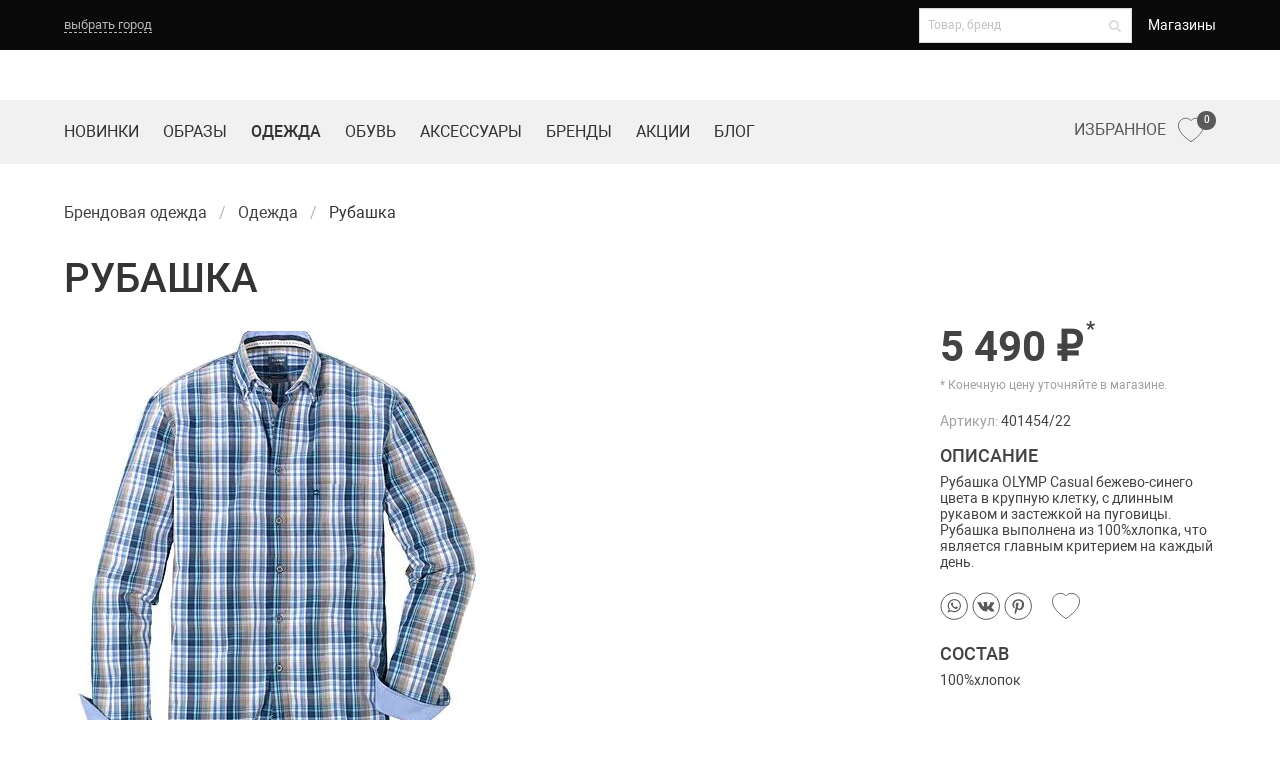

--- FILE ---
content_type: text/html; charset=UTF-8
request_url: https://sv-center.ru/odezhda/rubashki/bejevo-sinyaya-rubashka/
body_size: 11994
content:
<!doctype html>
<html lang="ru">
<head>
	<meta charset="UTF-8"/>
	<meta name="viewport" content="width=device-width,initial-scale=1.0">

	
	<title>Мужская рубашка Olymp 401454/22 купить в магазинах ТД SV-Центр</title>

	<meta name="format-detection" content="telephone=no">
	<meta name="format-detection" content="address=no">
		<meta name="description" content="&lt;span&gt;Рубашка OLYMP Casual бежево-синего цвета в крупную клетку, с длинным рукавом и застежкой на пуговицы по цене 5 490 руб. в магазинах одежды Новокузнецка"/>
	
<meta property="og:title" content="Мужская рубашка Olymp 401454/22 купить в магазинах ТД SV-Центр"/>
<meta property="og:image" content="https://sv-center.ru/content/files/01/a7/92/97PM5YEY2aWM.jpg"/>
	
	<!-- Apple Touch icons -->
<link rel="apple-touch-icon" href="/static/prj/ico/apple-touch-icon-57x57.png?v=4" sizes="57x57">
<link rel="apple-touch-icon" href="/static/prj/ico/apple-touch-icon-72x72.png?v=4" sizes="72x72">
<link rel="apple-touch-icon" href="/static/prj/ico/apple-touch-icon-114x114.png?v=4" sizes="114x114">
<link rel="apple-touch-icon" href="/static/prj/ico/apple-touch-icon-144x144.png?v=4" sizes="144x144">
<link rel="apple-touch-icon" href="/static/prj/ico/apple-touch-icon.png?v=4" sizes="180x180">
<meta name="apple-mobile-web-app-title" content="SV-Центр">
<!-- Apple Launch screen -->
<link rel="apple-touch-startup-image" href="/static/prj/ico/apple-startup-320x460.png?v=4" sizes="320x460" media="(device-width: 320px)">
<link rel="apple-touch-startup-image" href="/static/prj/ico/apple-startup-640x920.png?v=4" sizes="640x920" media="(device-width: 320px) and (-webkit-device-pixel-ratio: 2)">
<link rel="apple-touch-startup-image" href="/static/prj/ico/apple-startup-768x1004.png?v=4" sizes="768x1004" media="(device-width: 768px) and (orientation: portrait)">
<link rel="apple-touch-startup-image" href="/static/prj/ico/apple-startup-748x1024.png?v=4" sizes="748x1024" media="(device-width: 768px) and (orientation: landscape)">
<link rel="apple-touch-startup-image" href="/static/prj/ico/apple-startup-1536x2008.png?v=4" sizes="1536x2008" media="(device-width: 1536px) and (orientation: portrait) and (-webkit-device-pixel-ratio: 2)">
<link rel="apple-touch-startup-image" href="/static/prj/ico/apple-startup-2048x1496.png?v=4" sizes="2048x1496" media="(device-width: 1536px)  and (orientation: landscape) and (-webkit-device-pixel-ratio: 2)">
<link rel="apple-touch-startup-image" href="/static/prj/ico/apple-startup-750x1334.png?v=4" sizes="750x1334" media="(device-width: 375px) and (-webkit-device-pixel-ratio: 2)">
<link rel="apple-touch-startup-image" href="/static/prj/ico/apple-startup-1242x2208.png?v=4" sizes="1242x2208" media="(device-width: 414px) and (-webkit-device-pixel-ratio: 3)">
<!-- Safari Tab -->
<link rel="mask-icon" href="/static/prj/ico/safari-pinned-tab.svg?v=4" color="#ffffff">
<!-- Common favicons -->
<link rel="icon" href="/static/prj/ico/favicon-32x32.png?v=4" sizes="32x32" type="image/png">
<link rel="icon" href="/static/prj/ico/favicon-96x96.png?v=4" sizes="96x96" type="image/png">
<link rel="icon" href="/static/prj/ico/favicon-194x194.png?v=4" sizes="194x194" type="image/png">
<link rel="icon" href="/static/prj/ico/android-chrome-192x192.png?v=4" sizes="192x192" type="image/png">
<link rel="icon" href="/static/prj/ico/favicon-16x16.png?v=4" sizes="16x16" type="image/png">
<link rel="shortcut icon" href="/static/prj/ico/favicon.ico?v=4" />
<link rel="shortcut icon" href="/static/prj/ico/favicon.svg?v=4">
<!-- Android icon/splash -->
<link rel="manifest" href="/static/prj/ico/site.webmanifest?v=4" />
<meta name="theme-color" content="#ffffff">
<!-- Windows tiles -->
<meta name="application-name" content="SV-Центр">
<meta name="msapplication-TileColor" content="#b91d47">
<meta name="msapplication-TileImage" content="/static/prj/ico/mstile-144x144.png?v=4">
<meta name="msapplication-config" content="/static/prj/ico/browserconfig.xml?v=4">

	<link rel="preload" href="/static/prj/fonts/roboto/Roboto.woff2" as="font" type="font/woff2" crossorigin>
	<link rel="preload" href="/static/prj/fonts/roboto/Robotomedium.woff2" as="font" type="font/woff2" crossorigin>
	<link rel="preload" href="/static/prj/fonts/roboto/Robotobold.woff2" as="font" type="font/woff2" crossorigin>
	<link rel="preload" href="/static/prj/fonts/fa-solid-900.woff2" as="font" type="font/woff2" crossorigin>

		<link rel="stylesheet" type="text/css" href="/static/prj/styles/critical.css?v=1107778555">

	<meta name="yandex-verification" content="5ecbc857c237fa9c" />
<meta name="yandex-verification" content="639199662db41baa" />
<meta name="yandex-verification" content="9bd43a3970c91d7c" />
<meta name="yandex-verification" content="c1194c012695b147" />

<!-- Global site tag (gtag.js) - Google Analytics -->
<script async src="https://www.googletagmanager.com/gtag/js?id=G-0MN1MVBX9X"></script>
<script>
  window.dataLayer = window.dataLayer || [];
  function gtag(){dataLayer.push(arguments);}
  gtag('js', new Date());
  gtag('config', 'G-0MN1MVBX9X');
</script>

<meta name="google-site-verification" content="UpSFLo2qclwIblko68fU9glJLQ4G3jQSZmBuXLZV3HY" />
<!-- Yandex.Metrika counter -->
<script type="text/javascript" >
   (function(m,e,t,r,i,k,a){m[i]=m[i]||function(){(m[i].a=m[i].a||[]).push(arguments)};
   m[i].l=1*new Date();
   for (var j = 0; j < document.scripts.length; j++) {if (document.scripts[j].src === r) { return; }}
   k=e.createElement(t),a=e.getElementsByTagName(t)[0],k.async=1,k.src=r,a.parentNode.insertBefore(k,a)})
   (window, document, "script", "https://mc.yandex.ru/metrika/tag.js", "ym");

   ym(65204584, "init", {
        clickmap:true,
        trackLinks:true,
        accurateTrackBounce:true,
        webvisor:true,
        ecommerce:"dataLayer"
   });
</script>
<noscript><div><img src="https://mc.yandex.ru/watch/65204584" style="position:absolute; left:-9999px;" alt="" /></div></noscript>
<!-- /Yandex.Metrika counter -->
<script type="text/javascript">!function(){var t=document.createElement("script");t.type="text/javascript",t.async=!0,t.src='https://vk.com/js/api/openapi.js?171',t.onload=function(){VK.Retargeting.Init("VK-RTRG-1866802-5M6YS"),VK.Retargeting.Hit()},document.head.appendChild(t)}();</script><noscript><img src="https://vk.com/rtrg?p=VK-RTRG-1866802-5M6YS" style="position:fixed; left:-999px;" alt=""/></noscript>

<!-- Top.Mail.Ru counter -->
<script type="text/javascript">
var _tmr = window._tmr || (window._tmr = []);
_tmr.push({id: "3634396", type: "pageView", start: (new Date()).getTime()});
(function (d, w, id) {
  if (d.getElementById(id)) return;
  var ts = d.createElement("script"); ts.type = "text/javascript"; ts.async = true; ts.id = id;
  ts.src = "https://top-fwz1.mail.ru/js/code.js";
  var f = function () {var s = d.getElementsByTagName("script")[0]; s.parentNode.insertBefore(ts, s);};
  if (w.opera == "[object Opera]") { d.addEventListener("DOMContentLoaded", f, false); } else { f(); }
})(document, window, "tmr-code");
</script>
<noscript><div><img src="https://top-fwz1.mail.ru/counter?id=3634396;js=na" style="position:absolute;left:-9999px;" alt="Top.Mail.Ru" /></div></noscript>
<!-- /Top.Mail.Ru counter --></head>
<body class="is-drop-footer">
	<div class="nav-wrapper">
	<nav class="svc-top-nav" aria-label="top navigation">
		<div class="container">
			<div class="stn-wrap">
				<div class="stn-geo">
					                  <button class="-btn js-select-city">выбрать город</button>
				</div>

          				<div class="stn-extra">

					<div class="stn-search">
						<form action="/search/">
							<div class="field">
								<label class="control has-icons-right">
									<input name="q" type="text" placeholder="Товар, бренд"
												 class="input is-small js-search-goods-brands"
												 value=""
												 autocomplete="off"
												 data-url="/search/ajax/"
									/>
									<span class="icon is-small is-right">
									<i class="fas fa-search"></i>
								</span>
								</label>
							</div>
						</form>
					</div>

					<div class="stn-menu">
              		<a class=" -link" href="/shops/">
			Магазины		</a>
					</div>
				</div>
				<a class="stn-fv is-hidden-desktop favourites is-mobile" href="/favourites/" title="Избранное">
					<span class="svg-icon active"><span class="js-svg-icon-svc-favorites-active"></span></span>
					<span class="svg-icon hover"><span class="js-svg-icon-svc-favorites-hover"></span></span>
					<span class="svg-icon"><span class="js-svg-icon-svc-favorites-mobile"></span></span>
					<sup>0</sup>
				</a>
          				<div class="navbar-burger" data-target="main-navigation">
					<span></span>
					<span></span>
					<span></span>
				</div>
			</div>

		<div class="stn-modal" id="js-modal-select-city">
	<div class="-body">
		<div class="js-confirm is-hidden">
			<div class="modal-confirm-body">
				<p class="has-text-grey-light">Ваш город ? &nbsp;&nbsp;</p>
				<div class="buttons">
					<a class="button is-rounded is-primary js-confirm-button" data-id="">Да, верно</a>
					<button class="button is-rounded is-outlined js-show-change">Выбрать другой</button>
				</div>
			</div>
		</div>

		<div class="js-change ">
			<h3 class="subtitle has-text-grey-light is-5 mb-5">Выберите город:</h3>
			<div class="modal-cities-list"><div>
<a class="-city" data-id="tomsk">Томск</a>
</div>
<div>
<a class="-city" data-id="novokuznetsk">Новокузнецк</a>
</div>
<div>
<a class="-city" data-id="kemerovo">Кемерово</a>
</div>
<div>
<a class="-city" data-id="barnaul">Барнаул</a>
</div>
			</div>
		</div>

		<div class="modal-shops-list is-hidden">
			<div><p class="has-text-grey-light mb-4">Какой магазин вас интересует?</p>
<div class="-shops-list is-hidden" id="shops-tomsk">
										<div class="control">
											<input type="checkbox" class="is-checkradio is-white" checked id="sv-center-tomsk" name="sv-center-tomsk">
											<label for="sv-center-tomsk">SV Центр</label>
										</div>
                  										<div class="control">
											<input type="checkbox" class="is-checkradio is-white" checked id="modnii-bylvar-tomsk" name="modnii-bylvar-tomsk">
											<label for="modnii-bylvar-tomsk">Модный бульвар</label>
										</div>
                  </div>
</div>
		</div>

		<div class="control is-align-right modal-shops-button is-hidden">
			<button type="button" class="button is-primary">Сохранить</button>
		</div>

		<button class="modal-close" id="js-modal-select-city-close" aria-label="close"></button>

	</div>
</div>

	</div>
	</nav>
    	<div class="navbar-menu is-hide-onload" id="main-navigation">
		<div>
        		<a class=" -link" href="/novinki/">
			Новинки		</a>
		<a class=" -link" href="/obraz/">
			Образы		</a>
		<a class=" -link -active" href="/odezhda/">
			Одежда		</a>
		<a class=" -link" href="/shoes/">
			Обувь		</a>
		<a class=" -link" href="/accessories/">
			Аксессуары		</a>
		<a class=" -link" href="/brends/">
			Бренды		</a>
		<a class=" -link" href="/sell/">
			Акции		</a>
		<a class=" -link" href="/fashion-blog/">
			Блог		</a>
		<a class=" -link" href="/shops/">
			Магазины		</a>
		</div>
	</div>

	<nav class="svc-second-nav" role="navigation" aria-label="main navigation">
		<div class="container">
			<div class="ssn-wrap">

          
                    <div class="ssn-brand">                				<a accesskey="1" href="/" class="image" title="SV-Центр - магазин брендовой одежды">
                								<img src="/static/prj/images/shops/logo-tomsk-svc.svg" width="auto" height="27" alt="">
				</a>
                          </div>
				<div class="ssn-extra">

					<div class="ssn-search">
						<form action="/search/" class="ssn-search__form">
							<a class="icon ssn-search__close js-search-button">
								<i class="fas fa-2x fa-times"></i>
							</a>
							<input name="q" type="text" placeholder="Поиск"
										 class="input ssn-search__input js-search-goods-brands-mob"
										 value=""
										 autocomplete="off"
										 data-url="/search/ajax/"
							>
							<button type="submit" class="icon ssn-search__submit">
								<i class="fas fa-2x fa-search"></i>
							</button>
						</form>

						<a class="icon js-search-button">
							<i class="fas fa-2x fa-search"></i>
						</a>
					</div>

				</div>

                    			</div>
		</div>
	</nav>	<nav class="svc-third-nav">
		<div class="container">
			<div class="shn-wrap">
				<div class="-start">		<a class=" -link" href="/novinki/">
			Новинки		</a>
		<a class=" -link" href="/obraz/">
			Образы		</a>
		<a class=" -link -active" href="/odezhda/">
			Одежда		</a>
		<a class=" -link" href="/shoes/">
			Обувь		</a>
		<a class=" -link" href="/accessories/">
			Аксессуары		</a>
		<a class=" -link" href="/brends/">
			Бренды		</a>
		<a class=" -link" href="/sell/">
			Акции		</a>
		<a class=" -link" href="/fashion-blog/">
			Блог		</a>
				</div>
				<div class="-end">
					<a class="-link-fv favourites is-hidden-touch" href="/favourites/" title="Избранное">
						<span>Избранное</span>
						<span class="svg-icon active"><span class="js-svg-icon-svc-favorites-active"></span></span>
						<span class="svg-icon hover"><span class="js-svg-icon-svc-favorites-hover"></span></span>
						<span class="svg-icon"><span class="js-svg-icon-svc-favorites"></span></span>
						<sup>0</sup>
					</a>

								</div>
			</div>
		</div>
	</nav>
</div>

	<div class="main">
		<!-- workarea -->
<div class="workarea">
	<!-- Main -->		<div class="container">
			<div class="columns is-mobile u-print-show--flex is-vcentered" style="display:none">
				<div class="column is-one-third">
					<p>Магазин брендовой одежды SV-Центр</p>
				</div>
				<div class="column is-one-third">
					<p class="has-text-centered"></p>
				</div>
							</div>
			<div class="columns">
				<div class="main-content column is-full">
						<nav class="breadcrumb js-breadcrumb is-hidden-touch">
			<ul itemscope itemtype="https://schema.org/BreadcrumbList">												<li itemprop="itemListElement" itemscope itemtype="https://schema.org/ListItem" class="
					    					  ">
							<a itemprop="item" href="/" title="Брендовая одежда"><span itemprop="name">Брендовая одежда</span></a>
							<meta itemprop="position" content="1" />
						</li>
																					<li itemprop="itemListElement" itemscope itemtype="https://schema.org/ListItem" class="
					    					  ">
							<a itemprop="item" href="/odezhda/" title="Одежда"><span itemprop="name">Одежда</span></a>
							<meta itemprop="position" content="2" />
						</li>
															<li class="is-active" itemprop="itemListElement" itemscope itemtype="https://schema.org/ListItem">
							<span itemprop="name">Рубашка</span>
							<meta itemprop="position" content="3" />
						</li>
												</ul>
		</nav>
							<h1 class="title is-3">рубашка</h1>				</div>
			</div>
		</div><div class="container">
	<div class="columns">
		<div class="main-content column is-full">
						
<div class="svc-product">
	<div class="svc-product__image is-fullwidth-mobile">
        <div class="slider-controls-bottom is-invisible">
            <div class="js-slider-product">
                <div>
						                <a href="/content/files/03/32/5f/V197ei6wQaIk.jpg" class="js-lbox">
						<picture title="Рубашка">
							<source media="(min-width: 1408px)"
									data-srcset="/content/files/01/a7/92/97PM5YEY2aWM.jpg 1x, /content/files/01/ab/84/oY31Ohms2u1j.jpg 2x"
									srcset="/content/files/01/a7/92/97PM5YEY2aWM.jpg 1x, /content/files/01/ab/84/oY31Ohms2u1j.jpg 2x"
									type="image/jpeg">
							<source media="(min-width: 1216px)"
									data-srcset="/content/files/01/a3/a0/609oIJBvIJu7.jpg 1x, /content/files/01/ab/84/oY31Ohms2u1j.jpg 2x"
									srcset="/content/files/01/a3/a0/609oIJBvIJu7.jpg 1x, /content/files/01/ab/84/oY31Ohms2u1j.jpg 2x"
									type="image/jpeg">
							<source media="(min-width: 1024px)"
									data-srcset="/content/files/01/9f/ae/ajHEis9U9Z46.jpg 1x, /content/files/01/ab/84/oY31Ohms2u1j.jpg 2x"
									srcset="/content/files/01/9f/ae/ajHEis9U9Z46.jpg 1x, /content/files/01/ab/84/oY31Ohms2u1j.jpg 2x"
									type="image/jpeg">
							<source media="(min-width: 900px)"
									data-srcset="/content/files/01/a7/92/97PM5YEY2aWM.jpg, /content/files/01/ab/84/oY31Ohms2u1j.jpg 2x"
									srcset="/content/files/01/a7/92/97PM5YEY2aWM.jpg, /content/files/01/ab/84/oY31Ohms2u1j.jpg 2x"
									type="image/jpeg">
							<source media="(min-width: 760px)"
									data-srcset="/content/files/01/a3/a0/609oIJBvIJu7.jpg, /content/files/01/ab/84/oY31Ohms2u1j.jpg 2x"
									srcset="/content/files/01/a3/a0/609oIJBvIJu7.jpg, /content/files/01/ab/84/oY31Ohms2u1j.jpg 2x"
									type="image/jpeg">
							<source media="(min-width: 684px)"
									data-srcset="/content/files/01/9f/ae/ajHEis9U9Z46.jpg 1x, /content/files/01/ab/84/oY31Ohms2u1j.jpg 2x"
									srcset="/content/files/01/9f/ae/ajHEis9U9Z46.jpg 1x, /content/files/01/ab/84/oY31Ohms2u1j.jpg 2x"
									type="image/jpeg">
							<source media="(min-width: 600px)"
									data-srcset="/content/files/01/9b/bc/RuROl0lo342E.jpg 1x, /content/files/01/ab/84/oY31Ohms2u1j.jpg 2x"
									srcset="/content/files/01/9b/bc/RuROl0lo342E.jpg 1x, /content/files/01/ab/84/oY31Ohms2u1j.jpg 2x"
									type="image/jpeg">
							<source media="(min-width: 500px)"
									data-srcset="/content/files/01/97/ca/1i5EoLe2Zj4B.jpg 1x, /content/files/01/ab/84/oY31Ohms2u1j.jpg 2x"
									srcset="/content/files/01/97/ca/1i5EoLe2Zj4B.jpg 1x, /content/files/01/ab/84/oY31Ohms2u1j.jpg 2x"
									type="image/jpeg">
							<source media="(min-width: 380px)"
									data-srcset="/content/files/01/93/d8/4Yf5r1cz7IIu.jpg 1x, /content/files/01/a7/92/97PM5YEY2aWM.jpg 2x, /content/files/01/ab/84/oY31Ohms2u1j.jpg 3x"
									srcset="/content/files/01/93/d8/4Yf5r1cz7IIu.jpg 1x, /content/files/01/a7/92/97PM5YEY2aWM.jpg 2x, /content/files/01/ab/84/oY31Ohms2u1j.jpg 3x"
									type="image/jpeg">
							<source
								data-srcset="/content/files/01/8f/e6/Uu1170JKJadU.jpg 1x, /content/files/01/9b/bc/RuROl0lo342E.jpg 2x, /content/files/01/a7/92/97PM5YEY2aWM.jpg 3x"
								srcset="/content/files/01/8f/e6/Uu1170JKJadU.jpg 1x, /content/files/01/9b/bc/RuROl0lo342E.jpg 2x, /content/files/01/a7/92/97PM5YEY2aWM.jpg 3x"
								type="image/jpeg">
							<img data-srcset="/content/files/01/a7/92/97PM5YEY2aWM.jpg 497w,
										 /content/files/01/a3/a0/609oIJBvIJu7.jpg 426w,
										 /content/files/01/9f/ae/ajHEis9U9Z46.jpg 355w,
										 /content/files/01/9b/bc/RuROl0lo342E.jpg 318w,
										 /content/files/01/97/ca/1i5EoLe2Zj4B.jpg 270w,
										 /content/files/01/93/d8/4Yf5r1cz7IIu.jpg 222w,
										 /content/files/01/8f/e6/Uu1170JKJadU.jpg 160w"
								 srcset="/content/files/01/a7/92/97PM5YEY2aWM.jpg 497w,
										 /content/files/01/a3/a0/609oIJBvIJu7.jpg 426w,
										 /content/files/01/9f/ae/ajHEis9U9Z46.jpg 355w,
										 /content/files/01/9b/bc/RuROl0lo342E.jpg 318w,
										 /content/files/01/97/ca/1i5EoLe2Zj4B.jpg 270w,
										 /content/files/01/93/d8/4Yf5r1cz7IIu.jpg 222w,
										 /content/files/01/8f/e6/Uu1170JKJadU.jpg 160w"
								 sizes="(min-width:1408px) 497px,(min-width:1216px) 426px,(min-width:1024px) 355px,(min-width:900px) 497px,(min-width:760px) 426px,(min-width:684px) 355px,(min-width:600px) 318px,(min-width:500px) 270px,(min-width:380px) 222px,100%"
								 type="image/jpeg"
								 loading="lazy"
								 alt="Рубашка">
						</picture>
	                </a>
                </div>            </div>
            <div class="svc-slider-controls" id="svc-product-controls">
                <div class="svc-slider-controls__item">
				<span class="is-hidden-desktop"><span class="js-svg-icon-chevron"></span>				</span>
                    <span class="is-hidden-touch"><span class="js-svg-icon-svc-arrow"></span>				</span>
                </div>
                <div class="svc-slider-controls__item">
				<span class="is-hidden-desktop"><span class="js-svg-icon-chevron"></span>				</span>
                    <span class="is-hidden-touch"><span class="js-svg-icon-svc-arrow"></span>				</span>
                </div>
            </div>
        </div>
		
		
			</div>
	<div class="svc-product__info">
		<div class="svc-product__price">
							5&nbsp;490&nbsp;&#8381;			<sup>*</sup>
		</div>

		<div class="svc-product__price-descr">* Конечную цену уточняйте в&nbsp;магазине.</div>
        <div class="svc-product__article"><span class="is-grey">Артикул:</span> 
401454/22</div>

	  
				<h4 class="svc-product__subtitle">Описание</h4>
		<div class="svc-product__descr">
			<span>Рубашка OLYMP Casual бежево-синего цвета в крупную клетку, с длинным рукавом и застежкой на пуговицы. Рубашка выполнена из 100%хлопка, что является главным критерием на каждый день.<span>&nbsp;</span></span>		</div>
		
		
<div class="svc-product__share is-hide-onload">
	<div class="-buttons field has-addons">
		<div class="control">
<a class="sharer" data-sharer="whatsapp" title="Поделиться в WhatsApp" data-url="https://sv-center.ru/odezhda/rubashki/bejevo-sinyaya-rubashka/" data-title="Рубашка" data-web><span class="svc-share__icon"><span class="js-svg-icon-svc-whatsapp"></span></span></a></div><div class="control">
<a class="sharer" data-sharer="vk" title="Поделиться в ВКонтакте" data-url="https://sv-center.ru/odezhda/rubashki/bejevo-sinyaya-rubashka/" data-title="Рубашка" data-image="https://sv-center.ru/content/files/01/a7/92/97PM5YEY2aWM.jpg"><span class="svc-share__icon"><span class="js-svg-icon-svc-vk"></span></span></a></div><div class="control">
<a class="sharer" data-sharer="pinterest" title="Поделиться в Pinterest" data-url="https://sv-center.ru/odezhda/rubashki/bejevo-sinyaya-rubashka/" data-image="https://sv-center.ru/content/files/01/a7/92/97PM5YEY2aWM.jpg" data-description="Рубашка"><span class="svc-share__icon"><span class="js-svg-icon-svc-pinterest"></span></span></a></div>		<span class="favourites is-hide-onload" data-code="50052:2668" title="Избранное">
			<span class="svg-icon active"><span class="js-svg-icon-svc-favorites-active"></span></span>
            <span class="svg-icon hover"><span class="js-svg-icon-svc-favorites-hover"></span></span>
			<span class="svg-icon"><span class="js-svg-icon-svc-favorites"></span></span>
		</span>		<span class="fv-notice" data-notice="50052:2668">
			<span class="-close fv-notice-close" title="Закрыть"></span>
			<span class="-content">
				<span class="-p has-icon-left">
					<span class="svg-icon"><span class="js-svg-icon-svc-add"></span></span>
					Добавлено&nbsp;в&nbsp;избранное
				</span>
				<span class="-p has-icon-right has-text-weight-medium js-goto-url" data-url="/favourites/">
					<span>Смотреть все</span>
					<span class="svg-icon"><span class="js-svg-icon-svc-more"></span></span>
				</span>
			</span>
		</span>	</div>
</div>

					<h4 class="svc-product__subtitle">Состав</h4>
			<div class="svc-product__descr">
				100%хлопок			</div>
		
				<div class="svc-product__brand">
							<a href="/brends/olymp/"><img src="/content/files/01/d5/1e/CY31yOceC5f2.png" width="988" height="150" srcset="/content/files/01/d5/1c/9ZI4ao1Amt5G.png 461w,/content/files/01/d5/1d/R828Ae0nuOQD.png 725w,/content/files/01/d5/1e/CY31yOceC5f2.png 988w" alt="Olymp" title="Olymp"></a>
					</div>
			</div>
</div>

<div class="columns is-block-touch is-multiline has-margin-bottom">
	
			<div class="column is-12">
			<h2 class="svc-h2 has-text-ellipsis" title="Вам могут понравиться">Вам могут понравиться</h2>
			<div class="slider-out has-controls-chevron is-marginless-touch">
				<div class="js-slider-maybelike">
									<div>
						<div class="svc-card">
							<div class="svc-card__image">
								<a href="/odezhda/rubashki/rubashka-sin-muzh-345612-rf-cl-bz-elka/">
									<picture title="Рубашка">
										<source media="(min-width: 1408px)"
												data-srcset="/content/files/0d/a2/e7/r1iKYrB4uU81.jpg 1x, /content/files/0d/a2/eb/0giuXe88LAG7.jpg 2x"
												srcset="/content/files/0d/a2/e7/r1iKYrB4uU81.jpg 1x, /content/files/0d/a2/eb/0giuXe88LAG7.jpg 2x"
												type="image/jpeg">
										<source media="(min-width: 1216px)"
												data-srcset="/content/files/0d/a2/e6/FG6R0onoAE96.jpg 1x, /content/files/0d/a2/eb/0giuXe88LAG7.jpg 2x"
												srcset="/content/files/0d/a2/e6/FG6R0onoAE96.jpg 1x, /content/files/0d/a2/eb/0giuXe88LAG7.jpg 2x"
												type="image/jpeg">
										<source media="(min-width: 1024px)"
												data-srcset="/content/files/0d/a2/e5/MO7i287oJAcW.jpg 1x, /content/files/0d/a2/ea/0dA8mipRui38.jpg 2x"
												srcset="/content/files/0d/a2/e5/MO7i287oJAcW.jpg 1x, /content/files/0d/a2/ea/0dA8mipRui38.jpg 2x"
												type="image/jpeg">
										<source media="(min-width: 376px)"
												data-srcset="/content/files/0d/a2/ea/0dA8mipRui38.jpg 1x, /content/files/0d/a2/eb/0giuXe88LAG7.jpg 2x"
												srcset="/content/files/0d/a2/ea/0dA8mipRui38.jpg 1x, /content/files/0d/a2/eb/0giuXe88LAG7.jpg 2x"
												type="image/jpeg">
										<source
											data-srcset="/content/files/0d/a2/e4/Wh47KE9U9Joy.jpg 1x, /content/files/0d/a2/e7/r1iKYrB4uU81.jpg 2x, /content/files/0d/a2/ea/0dA8mipRui38.jpg 3x"
											srcset="/content/files/0d/a2/e4/Wh47KE9U9Joy.jpg 1x, /content/files/0d/a2/e7/r1iKYrB4uU81.jpg 2x, /content/files/0d/a2/ea/0dA8mipRui38.jpg 3x"
											type="image/jpeg">
										<img data-srcset="
											 /content/files/0d/a2/eb/0giuXe88LAG7.jpg 882w,
											 /content/files/0d/a2/ea/0dA8mipRui38.jpg 497w,
											 /content/files/0d/a2/e7/r1iKYrB4uU81.jpg 318w,
											 /content/files/0d/a2/e6/FG6R0onoAE96.jpg 270w,
											 /content/files/0d/a2/e5/MO7i287oJAcW.jpg 222w,
											 /content/files/0d/a2/e4/Wh47KE9U9Joy.jpg 160w"
											 srcset="
											 /content/files/0d/a2/eb/0giuXe88LAG7.jpg 882w,
											 /content/files/0d/a2/ea/0dA8mipRui38.jpg 497w,
											 /content/files/0d/a2/e7/r1iKYrB4uU81.jpg 318w,
											 /content/files/0d/a2/e6/FG6R0onoAE96.jpg 270w,
											 /content/files/0d/a2/e5/MO7i287oJAcW.jpg 222w,
											 /content/files/0d/a2/e4/Wh47KE9U9Joy.jpg 160w"
											 sizes="(min-width:1408px) 318px,(min-width:1216px) 270px,(min-width:1024px) 222px,(min-width:376px) 497px,100%"
											 type="image/jpeg"
											 loading="lazy"
											 alt="Рубашка">
									</picture>
								</a>
								
								
																	<div class="svc-card__sale" title="20%"><span class="js-svg-icon-svc-sale"></span></div>
								
										<span class="favourites is-hide-onload" data-code="50052:87143" title="Избранное">
			<span class="svg-icon active"><span class="js-svg-icon-svc-favorites-active"></span></span>
            <span class="svg-icon hover"><span class="js-svg-icon-svc-favorites-hover"></span></span>
			<span class="svg-icon"><span class="js-svg-icon-svc-favorites"></span></span>
		</span>										<span class="fv-notice" data-notice="50052:87143">
			<span class="-close fv-notice-close" title="Закрыть"></span>
			<span class="-content">
				<span class="-p has-icon-left">
					<span class="svg-icon"><span class="js-svg-icon-svc-add"></span></span>
					Добавлено&nbsp;в&nbsp;избранное
				</span>
				<span class="-p has-icon-right has-text-weight-medium js-goto-url" data-url="/favourites/">
					<span>Смотреть все</span>
					<span class="svg-icon"><span class="js-svg-icon-svc-more"></span></span>
				</span>
			</span>
		</span>							</div>
							<div class="svc-card__body">
								<div class="svc-card__price">
									<span data-tooltip="Конечную цену уточняйте в&nbsp;магазине.">
																					<span class="svc-card__sale-price">8&nbsp;792&nbsp;&#8381;</span>
											<span class="svc-card__old-price">10&nbsp;990&nbsp;&#8381;</span>
																				<sup>*</sup>
									</span>
								</div>
								<div class="svc-card__title">
																			<strong>Olymp</strong>
																	</div>
																	<div class="svc-card__city">
										В наличии: Томск, Новокузнецк, Кемерово									</div>
															</div>
						</div>
					</div>
									<div>
						<div class="svc-card">
							<div class="svc-card__image">
								<a href="/odezhda/rubashki/rubashka-sersin-muzh-34greyblue-flnl-elka-bd/">
									<picture title="Рубашка">
										<source media="(min-width: 1408px)"
												data-srcset="/content/files/0d/5f/23/w4y2aU17vIWq.jpg 1x, /content/files/0d/5f/27/Ao381YtVYFv4.jpg 2x"
												srcset="/content/files/0d/5f/23/w4y2aU17vIWq.jpg 1x, /content/files/0d/5f/27/Ao381YtVYFv4.jpg 2x"
												type="image/jpeg">
										<source media="(min-width: 1216px)"
												data-srcset="/content/files/0d/5f/22/4hA3Uj5AamK4.jpg 1x, /content/files/0d/5f/27/Ao381YtVYFv4.jpg 2x"
												srcset="/content/files/0d/5f/22/4hA3Uj5AamK4.jpg 1x, /content/files/0d/5f/27/Ao381YtVYFv4.jpg 2x"
												type="image/jpeg">
										<source media="(min-width: 1024px)"
												data-srcset="/content/files/0d/5f/21/zNdy7Y5VE6a1.jpg 1x, /content/files/0d/5f/26/u8eNA67iqjj2.jpg 2x"
												srcset="/content/files/0d/5f/21/zNdy7Y5VE6a1.jpg 1x, /content/files/0d/5f/26/u8eNA67iqjj2.jpg 2x"
												type="image/jpeg">
										<source media="(min-width: 376px)"
												data-srcset="/content/files/0d/5f/26/u8eNA67iqjj2.jpg 1x, /content/files/0d/5f/27/Ao381YtVYFv4.jpg 2x"
												srcset="/content/files/0d/5f/26/u8eNA67iqjj2.jpg 1x, /content/files/0d/5f/27/Ao381YtVYFv4.jpg 2x"
												type="image/jpeg">
										<source
											data-srcset="/content/files/0d/5f/20/gSiyPu275A9d.jpg 1x, /content/files/0d/5f/23/w4y2aU17vIWq.jpg 2x, /content/files/0d/5f/26/u8eNA67iqjj2.jpg 3x"
											srcset="/content/files/0d/5f/20/gSiyPu275A9d.jpg 1x, /content/files/0d/5f/23/w4y2aU17vIWq.jpg 2x, /content/files/0d/5f/26/u8eNA67iqjj2.jpg 3x"
											type="image/jpeg">
										<img data-srcset="
											 /content/files/0d/5f/27/Ao381YtVYFv4.jpg 882w,
											 /content/files/0d/5f/26/u8eNA67iqjj2.jpg 497w,
											 /content/files/0d/5f/23/w4y2aU17vIWq.jpg 318w,
											 /content/files/0d/5f/22/4hA3Uj5AamK4.jpg 270w,
											 /content/files/0d/5f/21/zNdy7Y5VE6a1.jpg 222w,
											 /content/files/0d/5f/20/gSiyPu275A9d.jpg 160w"
											 srcset="
											 /content/files/0d/5f/27/Ao381YtVYFv4.jpg 882w,
											 /content/files/0d/5f/26/u8eNA67iqjj2.jpg 497w,
											 /content/files/0d/5f/23/w4y2aU17vIWq.jpg 318w,
											 /content/files/0d/5f/22/4hA3Uj5AamK4.jpg 270w,
											 /content/files/0d/5f/21/zNdy7Y5VE6a1.jpg 222w,
											 /content/files/0d/5f/20/gSiyPu275A9d.jpg 160w"
											 sizes="(min-width:1408px) 318px,(min-width:1216px) 270px,(min-width:1024px) 222px,(min-width:376px) 497px,100%"
											 type="image/jpeg"
											 loading="lazy"
											 alt="Рубашка">
									</picture>
								</a>
								
								
								
										<span class="favourites is-hide-onload" data-code="50052:85817" title="Избранное">
			<span class="svg-icon active"><span class="js-svg-icon-svc-favorites-active"></span></span>
            <span class="svg-icon hover"><span class="js-svg-icon-svc-favorites-hover"></span></span>
			<span class="svg-icon"><span class="js-svg-icon-svc-favorites"></span></span>
		</span>										<span class="fv-notice" data-notice="50052:85817">
			<span class="-close fv-notice-close" title="Закрыть"></span>
			<span class="-content">
				<span class="-p has-icon-left">
					<span class="svg-icon"><span class="js-svg-icon-svc-add"></span></span>
					Добавлено&nbsp;в&nbsp;избранное
				</span>
				<span class="-p has-icon-right has-text-weight-medium js-goto-url" data-url="/favourites/">
					<span>Смотреть все</span>
					<span class="svg-icon"><span class="js-svg-icon-svc-more"></span></span>
				</span>
			</span>
		</span>							</div>
							<div class="svc-card__body">
								<div class="svc-card__price">
									<span data-tooltip="Конечную цену уточняйте в&nbsp;магазине.">
																					9&nbsp;490&nbsp;&#8381;																				<sup>*</sup>
									</span>
								</div>
								<div class="svc-card__title">
																			<strong>Bugatti</strong>
																	</div>
																	<div class="svc-card__city">
										В наличии: Томск, Новокузнецк									</div>
															</div>
						</div>
					</div>
									<div>
						<div class="svc-card">
							<div class="svc-card__image is-new">
								<a href="/odezhda/rubashki/rubashka-svser-muzh-3456svserpol/">
									<picture title="Рубашка">
										<source media="(min-width: 1408px)"
												data-srcset="/content/files/0d/a0/e5/73PqIazy2DY4.jpg 1x, /content/files/0d/a0/e9/aC2Exytd6a90.jpg 2x"
												srcset="/content/files/0d/a0/e5/73PqIazy2DY4.jpg 1x, /content/files/0d/a0/e9/aC2Exytd6a90.jpg 2x"
												type="image/jpeg">
										<source media="(min-width: 1216px)"
												data-srcset="/content/files/0d/a0/e4/K3ivI1i6IJg7.jpg 1x, /content/files/0d/a0/e9/aC2Exytd6a90.jpg 2x"
												srcset="/content/files/0d/a0/e4/K3ivI1i6IJg7.jpg 1x, /content/files/0d/a0/e9/aC2Exytd6a90.jpg 2x"
												type="image/jpeg">
										<source media="(min-width: 1024px)"
												data-srcset="/content/files/0d/a0/e3/13N6FOoca4Ny.jpg 1x, /content/files/0d/a0/e8/LU4ltAA3li97.jpg 2x"
												srcset="/content/files/0d/a0/e3/13N6FOoca4Ny.jpg 1x, /content/files/0d/a0/e8/LU4ltAA3li97.jpg 2x"
												type="image/jpeg">
										<source media="(min-width: 376px)"
												data-srcset="/content/files/0d/a0/e8/LU4ltAA3li97.jpg 1x, /content/files/0d/a0/e9/aC2Exytd6a90.jpg 2x"
												srcset="/content/files/0d/a0/e8/LU4ltAA3li97.jpg 1x, /content/files/0d/a0/e9/aC2Exytd6a90.jpg 2x"
												type="image/jpeg">
										<source
											data-srcset="/content/files/0d/a0/e2/ieO92i9T5VpR.jpg 1x, /content/files/0d/a0/e5/73PqIazy2DY4.jpg 2x, /content/files/0d/a0/e8/LU4ltAA3li97.jpg 3x"
											srcset="/content/files/0d/a0/e2/ieO92i9T5VpR.jpg 1x, /content/files/0d/a0/e5/73PqIazy2DY4.jpg 2x, /content/files/0d/a0/e8/LU4ltAA3li97.jpg 3x"
											type="image/jpeg">
										<img data-srcset="
											 /content/files/0d/a0/e9/aC2Exytd6a90.jpg 882w,
											 /content/files/0d/a0/e8/LU4ltAA3li97.jpg 497w,
											 /content/files/0d/a0/e5/73PqIazy2DY4.jpg 318w,
											 /content/files/0d/a0/e4/K3ivI1i6IJg7.jpg 270w,
											 /content/files/0d/a0/e3/13N6FOoca4Ny.jpg 222w,
											 /content/files/0d/a0/e2/ieO92i9T5VpR.jpg 160w"
											 srcset="
											 /content/files/0d/a0/e9/aC2Exytd6a90.jpg 882w,
											 /content/files/0d/a0/e8/LU4ltAA3li97.jpg 497w,
											 /content/files/0d/a0/e5/73PqIazy2DY4.jpg 318w,
											 /content/files/0d/a0/e4/K3ivI1i6IJg7.jpg 270w,
											 /content/files/0d/a0/e3/13N6FOoca4Ny.jpg 222w,
											 /content/files/0d/a0/e2/ieO92i9T5VpR.jpg 160w"
											 sizes="(min-width:1408px) 318px,(min-width:1216px) 270px,(min-width:1024px) 222px,(min-width:376px) 497px,100%"
											 type="image/jpeg"
											 loading="lazy"
											 alt="Рубашка">
									</picture>
								</a>
								
								
																	<div class="svc-card__sale" title="30%"><span class="js-svg-icon-svc-sale"></span></div>
								
										<span class="favourites is-hide-onload" data-code="50052:85737" title="Избранное">
			<span class="svg-icon active"><span class="js-svg-icon-svc-favorites-active"></span></span>
            <span class="svg-icon hover"><span class="js-svg-icon-svc-favorites-hover"></span></span>
			<span class="svg-icon"><span class="js-svg-icon-svc-favorites"></span></span>
		</span>										<span class="fv-notice" data-notice="50052:85737">
			<span class="-close fv-notice-close" title="Закрыть"></span>
			<span class="-content">
				<span class="-p has-icon-left">
					<span class="svg-icon"><span class="js-svg-icon-svc-add"></span></span>
					Добавлено&nbsp;в&nbsp;избранное
				</span>
				<span class="-p has-icon-right has-text-weight-medium js-goto-url" data-url="/favourites/">
					<span>Смотреть все</span>
					<span class="svg-icon"><span class="js-svg-icon-svc-more"></span></span>
				</span>
			</span>
		</span>							</div>
							<div class="svc-card__body">
								<div class="svc-card__price">
									<span data-tooltip="Конечную цену уточняйте в&nbsp;магазине.">
																					<span class="svc-card__sale-price">7&nbsp;833&nbsp;&#8381;</span>
											<span class="svc-card__old-price">11&nbsp;190&nbsp;&#8381;</span>
																				<sup>*</sup>
									</span>
								</div>
								<div class="svc-card__title">
																			<strong>Digel</strong>
																	</div>
																	<div class="svc-card__city">
										В наличии: Томск, Новокузнецк, Барнаул									</div>
															</div>
						</div>
					</div>
									<div>
						<div class="svc-card">
							<div class="svc-card__image">
								<a href="/odezhda/rubashki/rubashka-bakl-muzh-balkmf-cl-shambre/">
									<picture title="Рубашка">
										<source media="(min-width: 1408px)"
												data-srcset="/content/files/0d/5a/2f/i4EfwOh3Z89E.jpg 1x, /content/files/0d/5a/33/ENI51coz3aT2.jpg 2x"
												srcset="/content/files/0d/5a/2f/i4EfwOh3Z89E.jpg 1x, /content/files/0d/5a/33/ENI51coz3aT2.jpg 2x"
												type="image/jpeg">
										<source media="(min-width: 1216px)"
												data-srcset="/content/files/0d/5a/2e/1by8aZ7AbYg3.jpg 1x, /content/files/0d/5a/33/ENI51coz3aT2.jpg 2x"
												srcset="/content/files/0d/5a/2e/1by8aZ7AbYg3.jpg 1x, /content/files/0d/5a/33/ENI51coz3aT2.jpg 2x"
												type="image/jpeg">
										<source media="(min-width: 1024px)"
												data-srcset="/content/files/0d/5a/2d/DBVC9A800uiU.jpg 1x, /content/files/0d/5a/32/xzYv1O8N6e8a.jpg 2x"
												srcset="/content/files/0d/5a/2d/DBVC9A800uiU.jpg 1x, /content/files/0d/5a/32/xzYv1O8N6e8a.jpg 2x"
												type="image/jpeg">
										<source media="(min-width: 376px)"
												data-srcset="/content/files/0d/5a/32/xzYv1O8N6e8a.jpg 1x, /content/files/0d/5a/33/ENI51coz3aT2.jpg 2x"
												srcset="/content/files/0d/5a/32/xzYv1O8N6e8a.jpg 1x, /content/files/0d/5a/33/ENI51coz3aT2.jpg 2x"
												type="image/jpeg">
										<source
											data-srcset="/content/files/0d/5a/2c/ftu5WOpI822y.jpg 1x, /content/files/0d/5a/2f/i4EfwOh3Z89E.jpg 2x, /content/files/0d/5a/32/xzYv1O8N6e8a.jpg 3x"
											srcset="/content/files/0d/5a/2c/ftu5WOpI822y.jpg 1x, /content/files/0d/5a/2f/i4EfwOh3Z89E.jpg 2x, /content/files/0d/5a/32/xzYv1O8N6e8a.jpg 3x"
											type="image/jpeg">
										<img data-srcset="
											 /content/files/0d/5a/33/ENI51coz3aT2.jpg 882w,
											 /content/files/0d/5a/32/xzYv1O8N6e8a.jpg 497w,
											 /content/files/0d/5a/2f/i4EfwOh3Z89E.jpg 318w,
											 /content/files/0d/5a/2e/1by8aZ7AbYg3.jpg 270w,
											 /content/files/0d/5a/2d/DBVC9A800uiU.jpg 222w,
											 /content/files/0d/5a/2c/ftu5WOpI822y.jpg 160w"
											 srcset="
											 /content/files/0d/5a/33/ENI51coz3aT2.jpg 882w,
											 /content/files/0d/5a/32/xzYv1O8N6e8a.jpg 497w,
											 /content/files/0d/5a/2f/i4EfwOh3Z89E.jpg 318w,
											 /content/files/0d/5a/2e/1by8aZ7AbYg3.jpg 270w,
											 /content/files/0d/5a/2d/DBVC9A800uiU.jpg 222w,
											 /content/files/0d/5a/2c/ftu5WOpI822y.jpg 160w"
											 sizes="(min-width:1408px) 318px,(min-width:1216px) 270px,(min-width:1024px) 222px,(min-width:376px) 497px,100%"
											 type="image/jpeg"
											 loading="lazy"
											 alt="Рубашка">
									</picture>
								</a>
								
								
																	<div class="svc-card__sale" title="20%"><span class="js-svg-icon-svc-sale"></span></div>
								
										<span class="favourites is-hide-onload" data-code="50052:84744" title="Избранное">
			<span class="svg-icon active"><span class="js-svg-icon-svc-favorites-active"></span></span>
            <span class="svg-icon hover"><span class="js-svg-icon-svc-favorites-hover"></span></span>
			<span class="svg-icon"><span class="js-svg-icon-svc-favorites"></span></span>
		</span>										<span class="fv-notice" data-notice="50052:84744">
			<span class="-close fv-notice-close" title="Закрыть"></span>
			<span class="-content">
				<span class="-p has-icon-left">
					<span class="svg-icon"><span class="js-svg-icon-svc-add"></span></span>
					Добавлено&nbsp;в&nbsp;избранное
				</span>
				<span class="-p has-icon-right has-text-weight-medium js-goto-url" data-url="/favourites/">
					<span>Смотреть все</span>
					<span class="svg-icon"><span class="js-svg-icon-svc-more"></span></span>
				</span>
			</span>
		</span>							</div>
							<div class="svc-card__body">
								<div class="svc-card__price">
									<span data-tooltip="Конечную цену уточняйте в&nbsp;магазине.">
																					<span class="svc-card__sale-price">7&nbsp;992&nbsp;&#8381;</span>
											<span class="svc-card__old-price">9&nbsp;990&nbsp;&#8381;</span>
																				<sup>*</sup>
									</span>
								</div>
								<div class="svc-card__title">
																			<strong>Olymp</strong>
																	</div>
																	<div class="svc-card__city">
										В наличии: Томск, Новокузнецк, Кемерово									</div>
															</div>
						</div>
					</div>
									<div>
						<div class="svc-card">
							<div class="svc-card__image">
								<a href="/odezhda/rubashki/rubashka-svgol-muzh-123wq-mf-cl-of-kr-kl/">
									<picture title="Рубашка">
										<source media="(min-width: 1408px)"
												data-srcset="/content/files/0c/af/09/0eL0oIa6Cv2d.jpg 1x, /content/files/0c/af/0d/K4u6SICuU41B.jpg 2x"
												srcset="/content/files/0c/af/09/0eL0oIa6Cv2d.jpg 1x, /content/files/0c/af/0d/K4u6SICuU41B.jpg 2x"
												type="image/jpeg">
										<source media="(min-width: 1216px)"
												data-srcset="/content/files/0c/af/08/0Ef3i9v5fSeY.jpg 1x, /content/files/0c/af/0d/K4u6SICuU41B.jpg 2x"
												srcset="/content/files/0c/af/08/0Ef3i9v5fSeY.jpg 1x, /content/files/0c/af/0d/K4u6SICuU41B.jpg 2x"
												type="image/jpeg">
										<source media="(min-width: 1024px)"
												data-srcset="/content/files/0c/af/07/se3FO94msI1e.jpg 1x, /content/files/0c/af/0c/Dm546A0oZyEn.jpg 2x"
												srcset="/content/files/0c/af/07/se3FO94msI1e.jpg 1x, /content/files/0c/af/0c/Dm546A0oZyEn.jpg 2x"
												type="image/jpeg">
										<source media="(min-width: 376px)"
												data-srcset="/content/files/0c/af/0c/Dm546A0oZyEn.jpg 1x, /content/files/0c/af/0d/K4u6SICuU41B.jpg 2x"
												srcset="/content/files/0c/af/0c/Dm546A0oZyEn.jpg 1x, /content/files/0c/af/0d/K4u6SICuU41B.jpg 2x"
												type="image/jpeg">
										<source
											data-srcset="/content/files/0c/af/06/7B1GaZ9I7uOK.jpg 1x, /content/files/0c/af/09/0eL0oIa6Cv2d.jpg 2x, /content/files/0c/af/0c/Dm546A0oZyEn.jpg 3x"
											srcset="/content/files/0c/af/06/7B1GaZ9I7uOK.jpg 1x, /content/files/0c/af/09/0eL0oIa6Cv2d.jpg 2x, /content/files/0c/af/0c/Dm546A0oZyEn.jpg 3x"
											type="image/jpeg">
										<img data-srcset="
											 /content/files/0c/af/0d/K4u6SICuU41B.jpg 882w,
											 /content/files/0c/af/0c/Dm546A0oZyEn.jpg 497w,
											 /content/files/0c/af/09/0eL0oIa6Cv2d.jpg 318w,
											 /content/files/0c/af/08/0Ef3i9v5fSeY.jpg 270w,
											 /content/files/0c/af/07/se3FO94msI1e.jpg 222w,
											 /content/files/0c/af/06/7B1GaZ9I7uOK.jpg 160w"
											 srcset="
											 /content/files/0c/af/0d/K4u6SICuU41B.jpg 882w,
											 /content/files/0c/af/0c/Dm546A0oZyEn.jpg 497w,
											 /content/files/0c/af/09/0eL0oIa6Cv2d.jpg 318w,
											 /content/files/0c/af/08/0Ef3i9v5fSeY.jpg 270w,
											 /content/files/0c/af/07/se3FO94msI1e.jpg 222w,
											 /content/files/0c/af/06/7B1GaZ9I7uOK.jpg 160w"
											 sizes="(min-width:1408px) 318px,(min-width:1216px) 270px,(min-width:1024px) 222px,(min-width:376px) 497px,100%"
											 type="image/jpeg"
											 loading="lazy"
											 alt="Рубашка">
									</picture>
								</a>
								
								
								
										<span class="favourites is-hide-onload" data-code="50052:81865" title="Избранное">
			<span class="svg-icon active"><span class="js-svg-icon-svc-favorites-active"></span></span>
            <span class="svg-icon hover"><span class="js-svg-icon-svc-favorites-hover"></span></span>
			<span class="svg-icon"><span class="js-svg-icon-svc-favorites"></span></span>
		</span>										<span class="fv-notice" data-notice="50052:81865">
			<span class="-close fv-notice-close" title="Закрыть"></span>
			<span class="-content">
				<span class="-p has-icon-left">
					<span class="svg-icon"><span class="js-svg-icon-svc-add"></span></span>
					Добавлено&nbsp;в&nbsp;избранное
				</span>
				<span class="-p has-icon-right has-text-weight-medium js-goto-url" data-url="/favourites/">
					<span>Смотреть все</span>
					<span class="svg-icon"><span class="js-svg-icon-svc-more"></span></span>
				</span>
			</span>
		</span>							</div>
							<div class="svc-card__body">
								<div class="svc-card__price">
									<span data-tooltip="Конечную цену уточняйте в&nbsp;магазине.">
																					19&nbsp;990&nbsp;&#8381;																				<sup>*</sup>
									</span>
								</div>
								<div class="svc-card__title">
																			<strong>Fakts</strong>
																	</div>
																	<div class="svc-card__city">
										В наличии: Томск									</div>
															</div>
						</div>
					</div>
									<div>
						<div class="svc-card">
							<div class="svc-card__image">
								<a href="/odezhda/rubashki/rubashka-fakts-greysv-t/">
									<picture title="Рубашка">
										<source media="(min-width: 1408px)"
												data-srcset="/content/files/0c/ad/9d/zX6o667ENEhA.jpg 1x, /content/files/0c/ad/a1/I9xO2aE73BVN.jpg 2x"
												srcset="/content/files/0c/ad/9d/zX6o667ENEhA.jpg 1x, /content/files/0c/ad/a1/I9xO2aE73BVN.jpg 2x"
												type="image/jpeg">
										<source media="(min-width: 1216px)"
												data-srcset="/content/files/0c/ad/9c/38EHs39KeTyA.jpg 1x, /content/files/0c/ad/a1/I9xO2aE73BVN.jpg 2x"
												srcset="/content/files/0c/ad/9c/38EHs39KeTyA.jpg 1x, /content/files/0c/ad/a1/I9xO2aE73BVN.jpg 2x"
												type="image/jpeg">
										<source media="(min-width: 1024px)"
												data-srcset="/content/files/0c/ad/9b/u52u8q3CEgYV.jpg 1x, /content/files/0c/ad/a0/O8O299bkqaOP.jpg 2x"
												srcset="/content/files/0c/ad/9b/u52u8q3CEgYV.jpg 1x, /content/files/0c/ad/a0/O8O299bkqaOP.jpg 2x"
												type="image/jpeg">
										<source media="(min-width: 376px)"
												data-srcset="/content/files/0c/ad/a0/O8O299bkqaOP.jpg 1x, /content/files/0c/ad/a1/I9xO2aE73BVN.jpg 2x"
												srcset="/content/files/0c/ad/a0/O8O299bkqaOP.jpg 1x, /content/files/0c/ad/a1/I9xO2aE73BVN.jpg 2x"
												type="image/jpeg">
										<source
											data-srcset="/content/files/0c/ad/9a/s96U0HUu0Hat.jpg 1x, /content/files/0c/ad/9d/zX6o667ENEhA.jpg 2x, /content/files/0c/ad/a0/O8O299bkqaOP.jpg 3x"
											srcset="/content/files/0c/ad/9a/s96U0HUu0Hat.jpg 1x, /content/files/0c/ad/9d/zX6o667ENEhA.jpg 2x, /content/files/0c/ad/a0/O8O299bkqaOP.jpg 3x"
											type="image/jpeg">
										<img data-srcset="
											 /content/files/0c/ad/a1/I9xO2aE73BVN.jpg 882w,
											 /content/files/0c/ad/a0/O8O299bkqaOP.jpg 497w,
											 /content/files/0c/ad/9d/zX6o667ENEhA.jpg 318w,
											 /content/files/0c/ad/9c/38EHs39KeTyA.jpg 270w,
											 /content/files/0c/ad/9b/u52u8q3CEgYV.jpg 222w,
											 /content/files/0c/ad/9a/s96U0HUu0Hat.jpg 160w"
											 srcset="
											 /content/files/0c/ad/a1/I9xO2aE73BVN.jpg 882w,
											 /content/files/0c/ad/a0/O8O299bkqaOP.jpg 497w,
											 /content/files/0c/ad/9d/zX6o667ENEhA.jpg 318w,
											 /content/files/0c/ad/9c/38EHs39KeTyA.jpg 270w,
											 /content/files/0c/ad/9b/u52u8q3CEgYV.jpg 222w,
											 /content/files/0c/ad/9a/s96U0HUu0Hat.jpg 160w"
											 sizes="(min-width:1408px) 318px,(min-width:1216px) 270px,(min-width:1024px) 222px,(min-width:376px) 497px,100%"
											 type="image/jpeg"
											 loading="lazy"
											 alt="Рубашка">
									</picture>
								</a>
								
								
								
										<span class="favourites is-hide-onload" data-code="50052:81853" title="Избранное">
			<span class="svg-icon active"><span class="js-svg-icon-svc-favorites-active"></span></span>
            <span class="svg-icon hover"><span class="js-svg-icon-svc-favorites-hover"></span></span>
			<span class="svg-icon"><span class="js-svg-icon-svc-favorites"></span></span>
		</span>										<span class="fv-notice" data-notice="50052:81853">
			<span class="-close fv-notice-close" title="Закрыть"></span>
			<span class="-content">
				<span class="-p has-icon-left">
					<span class="svg-icon"><span class="js-svg-icon-svc-add"></span></span>
					Добавлено&nbsp;в&nbsp;избранное
				</span>
				<span class="-p has-icon-right has-text-weight-medium js-goto-url" data-url="/favourites/">
					<span>Смотреть все</span>
					<span class="svg-icon"><span class="js-svg-icon-svc-more"></span></span>
				</span>
			</span>
		</span>							</div>
							<div class="svc-card__body">
								<div class="svc-card__price">
									<span data-tooltip="Конечную цену уточняйте в&nbsp;магазине.">
																					16&nbsp;990&nbsp;&#8381;																				<sup>*</sup>
									</span>
								</div>
								<div class="svc-card__title">
																			<strong>Fakts</strong>
																	</div>
																	<div class="svc-card__city">
										В наличии: Томск									</div>
															</div>
						</div>
					</div>
									<div>
						<div class="svc-card">
							<div class="svc-card__image">
								<a href="/odezhda/rubashki/rubashka-bel-muzh-4ertmf-cl-klmt-str-ris/">
									<picture title="Рубашка">
										<source media="(min-width: 1408px)"
												data-srcset="/content/files/0c/97/33/6j7Kex5Euo7V.jpg 1x, /content/files/0c/97/37/y64MU3N2UinJ.jpg 2x"
												srcset="/content/files/0c/97/33/6j7Kex5Euo7V.jpg 1x, /content/files/0c/97/37/y64MU3N2UinJ.jpg 2x"
												type="image/jpeg">
										<source media="(min-width: 1216px)"
												data-srcset="/content/files/0c/97/32/E3BSI5ZCo6a1.jpg 1x, /content/files/0c/97/37/y64MU3N2UinJ.jpg 2x"
												srcset="/content/files/0c/97/32/E3BSI5ZCo6a1.jpg 1x, /content/files/0c/97/37/y64MU3N2UinJ.jpg 2x"
												type="image/jpeg">
										<source media="(min-width: 1024px)"
												data-srcset="/content/files/0c/97/31/2UybF39TOF5I.jpg 1x, /content/files/0c/97/36/Y9gi52Xij0RI.jpg 2x"
												srcset="/content/files/0c/97/31/2UybF39TOF5I.jpg 1x, /content/files/0c/97/36/Y9gi52Xij0RI.jpg 2x"
												type="image/jpeg">
										<source media="(min-width: 376px)"
												data-srcset="/content/files/0c/97/36/Y9gi52Xij0RI.jpg 1x, /content/files/0c/97/37/y64MU3N2UinJ.jpg 2x"
												srcset="/content/files/0c/97/36/Y9gi52Xij0RI.jpg 1x, /content/files/0c/97/37/y64MU3N2UinJ.jpg 2x"
												type="image/jpeg">
										<source
											data-srcset="/content/files/0c/97/30/ogEBkR207A8y.jpg 1x, /content/files/0c/97/33/6j7Kex5Euo7V.jpg 2x, /content/files/0c/97/36/Y9gi52Xij0RI.jpg 3x"
											srcset="/content/files/0c/97/30/ogEBkR207A8y.jpg 1x, /content/files/0c/97/33/6j7Kex5Euo7V.jpg 2x, /content/files/0c/97/36/Y9gi52Xij0RI.jpg 3x"
											type="image/jpeg">
										<img data-srcset="
											 /content/files/0c/97/37/y64MU3N2UinJ.jpg 882w,
											 /content/files/0c/97/36/Y9gi52Xij0RI.jpg 497w,
											 /content/files/0c/97/33/6j7Kex5Euo7V.jpg 318w,
											 /content/files/0c/97/32/E3BSI5ZCo6a1.jpg 270w,
											 /content/files/0c/97/31/2UybF39TOF5I.jpg 222w,
											 /content/files/0c/97/30/ogEBkR207A8y.jpg 160w"
											 srcset="
											 /content/files/0c/97/37/y64MU3N2UinJ.jpg 882w,
											 /content/files/0c/97/36/Y9gi52Xij0RI.jpg 497w,
											 /content/files/0c/97/33/6j7Kex5Euo7V.jpg 318w,
											 /content/files/0c/97/32/E3BSI5ZCo6a1.jpg 270w,
											 /content/files/0c/97/31/2UybF39TOF5I.jpg 222w,
											 /content/files/0c/97/30/ogEBkR207A8y.jpg 160w"
											 sizes="(min-width:1408px) 318px,(min-width:1216px) 270px,(min-width:1024px) 222px,(min-width:376px) 497px,100%"
											 type="image/jpeg"
											 loading="lazy"
											 alt="Рубашка">
									</picture>
								</a>
								
								
																	<div class="svc-card__sale" title="30%"><span class="js-svg-icon-svc-sale"></span></div>
								
										<span class="favourites is-hide-onload" data-code="50052:80876" title="Избранное">
			<span class="svg-icon active"><span class="js-svg-icon-svc-favorites-active"></span></span>
            <span class="svg-icon hover"><span class="js-svg-icon-svc-favorites-hover"></span></span>
			<span class="svg-icon"><span class="js-svg-icon-svc-favorites"></span></span>
		</span>										<span class="fv-notice" data-notice="50052:80876">
			<span class="-close fv-notice-close" title="Закрыть"></span>
			<span class="-content">
				<span class="-p has-icon-left">
					<span class="svg-icon"><span class="js-svg-icon-svc-add"></span></span>
					Добавлено&nbsp;в&nbsp;избранное
				</span>
				<span class="-p has-icon-right has-text-weight-medium js-goto-url" data-url="/favourites/">
					<span>Смотреть все</span>
					<span class="svg-icon"><span class="js-svg-icon-svc-more"></span></span>
				</span>
			</span>
		</span>							</div>
							<div class="svc-card__body">
								<div class="svc-card__price">
									<span data-tooltip="Конечную цену уточняйте в&nbsp;магазине.">
																					<span class="svc-card__sale-price">8&nbsp;043&nbsp;&#8381;</span>
											<span class="svc-card__old-price">11&nbsp;490&nbsp;&#8381;</span>
																				<sup>*</sup>
									</span>
								</div>
								<div class="svc-card__title">
																			<strong>Olymp</strong>
																	</div>
																	<div class="svc-card__city">
										В наличии: Барнаул									</div>
															</div>
						</div>
					</div>
									<div>
						<div class="svc-card">
							<div class="svc-card__image">
								<a href="/odezhda/rubashki/rubashka-bel-muzh-1234123456-ssf-cl-odnwhite/">
									<picture title="Рубашка">
										<source media="(min-width: 1408px)"
												data-srcset="/content/files/0c/99/c0/AyUV62JG5IT4.jpg 1x, /content/files/0c/99/c8/uU1pQi4ab1M4.jpg 2x"
												srcset="/content/files/0c/99/c0/AyUV62JG5IT4.jpg 1x, /content/files/0c/99/c8/uU1pQi4ab1M4.jpg 2x"
												type="image/jpeg">
										<source media="(min-width: 1216px)"
												data-srcset="/content/files/0c/99/be/cMi2iBIRO670.jpg 1x, /content/files/0c/99/c8/uU1pQi4ab1M4.jpg 2x"
												srcset="/content/files/0c/99/be/cMi2iBIRO670.jpg 1x, /content/files/0c/99/c8/uU1pQi4ab1M4.jpg 2x"
												type="image/jpeg">
										<source media="(min-width: 1024px)"
												data-srcset="/content/files/0c/99/bc/06wkpeK0e1IU.jpg 1x, /content/files/0c/99/c6/8sPUTCi22e3a.jpg 2x"
												srcset="/content/files/0c/99/bc/06wkpeK0e1IU.jpg 1x, /content/files/0c/99/c6/8sPUTCi22e3a.jpg 2x"
												type="image/jpeg">
										<source media="(min-width: 376px)"
												data-srcset="/content/files/0c/99/c6/8sPUTCi22e3a.jpg 1x, /content/files/0c/99/c8/uU1pQi4ab1M4.jpg 2x"
												srcset="/content/files/0c/99/c6/8sPUTCi22e3a.jpg 1x, /content/files/0c/99/c8/uU1pQi4ab1M4.jpg 2x"
												type="image/jpeg">
										<source
											data-srcset="/content/files/0c/99/ba/1Vik345OiLXu.jpg 1x, /content/files/0c/99/c0/AyUV62JG5IT4.jpg 2x, /content/files/0c/99/c6/8sPUTCi22e3a.jpg 3x"
											srcset="/content/files/0c/99/ba/1Vik345OiLXu.jpg 1x, /content/files/0c/99/c0/AyUV62JG5IT4.jpg 2x, /content/files/0c/99/c6/8sPUTCi22e3a.jpg 3x"
											type="image/jpeg">
										<img data-srcset="
											 /content/files/0c/99/c8/uU1pQi4ab1M4.jpg 882w,
											 /content/files/0c/99/c6/8sPUTCi22e3a.jpg 497w,
											 /content/files/0c/99/c0/AyUV62JG5IT4.jpg 318w,
											 /content/files/0c/99/be/cMi2iBIRO670.jpg 270w,
											 /content/files/0c/99/bc/06wkpeK0e1IU.jpg 222w,
											 /content/files/0c/99/ba/1Vik345OiLXu.jpg 160w"
											 srcset="
											 /content/files/0c/99/c8/uU1pQi4ab1M4.jpg 882w,
											 /content/files/0c/99/c6/8sPUTCi22e3a.jpg 497w,
											 /content/files/0c/99/c0/AyUV62JG5IT4.jpg 318w,
											 /content/files/0c/99/be/cMi2iBIRO670.jpg 270w,
											 /content/files/0c/99/bc/06wkpeK0e1IU.jpg 222w,
											 /content/files/0c/99/ba/1Vik345OiLXu.jpg 160w"
											 sizes="(min-width:1408px) 318px,(min-width:1216px) 270px,(min-width:1024px) 222px,(min-width:376px) 497px,100%"
											 type="image/jpeg"
											 loading="lazy"
											 alt="Рубашка">
									</picture>
								</a>
								
								
																	<div class="svc-card__sale" title="30%"><span class="js-svg-icon-svc-sale"></span></div>
								
										<span class="favourites is-hide-onload" data-code="50052:80871" title="Избранное">
			<span class="svg-icon active"><span class="js-svg-icon-svc-favorites-active"></span></span>
            <span class="svg-icon hover"><span class="js-svg-icon-svc-favorites-hover"></span></span>
			<span class="svg-icon"><span class="js-svg-icon-svc-favorites"></span></span>
		</span>										<span class="fv-notice" data-notice="50052:80871">
			<span class="-close fv-notice-close" title="Закрыть"></span>
			<span class="-content">
				<span class="-p has-icon-left">
					<span class="svg-icon"><span class="js-svg-icon-svc-add"></span></span>
					Добавлено&nbsp;в&nbsp;избранное
				</span>
				<span class="-p has-icon-right has-text-weight-medium js-goto-url" data-url="/favourites/">
					<span>Смотреть все</span>
					<span class="svg-icon"><span class="js-svg-icon-svc-more"></span></span>
				</span>
			</span>
		</span>							</div>
							<div class="svc-card__body">
								<div class="svc-card__price">
									<span data-tooltip="Конечную цену уточняйте в&nbsp;магазине.">
																					<span class="svc-card__sale-price">6&nbsp;293&nbsp;&#8381;</span>
											<span class="svc-card__old-price">8&nbsp;990&nbsp;&#8381;</span>
																				<sup>*</sup>
									</span>
								</div>
								<div class="svc-card__title">
																			<strong>Olymp</strong>
																	</div>
																	<div class="svc-card__city">
										В наличии: Барнаул									</div>
															</div>
						</div>
					</div>
									<div>
						<div class="svc-card">
							<div class="svc-card__image">
								<a href="/odezhda/rubashki/rubashka-svroz-muzh-1pink-ssf-cl-str-ris-clbr/">
									<picture title="Рубашка">
										<source media="(min-width: 1408px)"
												data-srcset="/content/files/0c/9a/35/92uQNeU4by6d.jpg 1x, /content/files/0c/9a/39/E7SaB3L8Fo3U.jpg 2x"
												srcset="/content/files/0c/9a/35/92uQNeU4by6d.jpg 1x, /content/files/0c/9a/39/E7SaB3L8Fo3U.jpg 2x"
												type="image/jpeg">
										<source media="(min-width: 1216px)"
												data-srcset="/content/files/0c/9a/34/Oov27AHJW89o.jpg 1x, /content/files/0c/9a/39/E7SaB3L8Fo3U.jpg 2x"
												srcset="/content/files/0c/9a/34/Oov27AHJW89o.jpg 1x, /content/files/0c/9a/39/E7SaB3L8Fo3U.jpg 2x"
												type="image/jpeg">
										<source media="(min-width: 1024px)"
												data-srcset="/content/files/0c/9a/33/f0Doa0WAE6x2.jpg 1x, /content/files/0c/9a/38/A5m9d3eYQVA0.jpg 2x"
												srcset="/content/files/0c/9a/33/f0Doa0WAE6x2.jpg 1x, /content/files/0c/9a/38/A5m9d3eYQVA0.jpg 2x"
												type="image/jpeg">
										<source media="(min-width: 376px)"
												data-srcset="/content/files/0c/9a/38/A5m9d3eYQVA0.jpg 1x, /content/files/0c/9a/39/E7SaB3L8Fo3U.jpg 2x"
												srcset="/content/files/0c/9a/38/A5m9d3eYQVA0.jpg 1x, /content/files/0c/9a/39/E7SaB3L8Fo3U.jpg 2x"
												type="image/jpeg">
										<source
											data-srcset="/content/files/0c/9a/32/J3fo8IOh73Iv.jpg 1x, /content/files/0c/9a/35/92uQNeU4by6d.jpg 2x, /content/files/0c/9a/38/A5m9d3eYQVA0.jpg 3x"
											srcset="/content/files/0c/9a/32/J3fo8IOh73Iv.jpg 1x, /content/files/0c/9a/35/92uQNeU4by6d.jpg 2x, /content/files/0c/9a/38/A5m9d3eYQVA0.jpg 3x"
											type="image/jpeg">
										<img data-srcset="
											 /content/files/0c/9a/39/E7SaB3L8Fo3U.jpg 882w,
											 /content/files/0c/9a/38/A5m9d3eYQVA0.jpg 497w,
											 /content/files/0c/9a/35/92uQNeU4by6d.jpg 318w,
											 /content/files/0c/9a/34/Oov27AHJW89o.jpg 270w,
											 /content/files/0c/9a/33/f0Doa0WAE6x2.jpg 222w,
											 /content/files/0c/9a/32/J3fo8IOh73Iv.jpg 160w"
											 srcset="
											 /content/files/0c/9a/39/E7SaB3L8Fo3U.jpg 882w,
											 /content/files/0c/9a/38/A5m9d3eYQVA0.jpg 497w,
											 /content/files/0c/9a/35/92uQNeU4by6d.jpg 318w,
											 /content/files/0c/9a/34/Oov27AHJW89o.jpg 270w,
											 /content/files/0c/9a/33/f0Doa0WAE6x2.jpg 222w,
											 /content/files/0c/9a/32/J3fo8IOh73Iv.jpg 160w"
											 sizes="(min-width:1408px) 318px,(min-width:1216px) 270px,(min-width:1024px) 222px,(min-width:376px) 497px,100%"
											 type="image/jpeg"
											 loading="lazy"
											 alt="Рубашка">
									</picture>
								</a>
								
								
																	<div class="svc-card__sale" title="30%"><span class="js-svg-icon-svc-sale"></span></div>
								
										<span class="favourites is-hide-onload" data-code="50052:80872" title="Избранное">
			<span class="svg-icon active"><span class="js-svg-icon-svc-favorites-active"></span></span>
            <span class="svg-icon hover"><span class="js-svg-icon-svc-favorites-hover"></span></span>
			<span class="svg-icon"><span class="js-svg-icon-svc-favorites"></span></span>
		</span>										<span class="fv-notice" data-notice="50052:80872">
			<span class="-close fv-notice-close" title="Закрыть"></span>
			<span class="-content">
				<span class="-p has-icon-left">
					<span class="svg-icon"><span class="js-svg-icon-svc-add"></span></span>
					Добавлено&nbsp;в&nbsp;избранное
				</span>
				<span class="-p has-icon-right has-text-weight-medium js-goto-url" data-url="/favourites/">
					<span>Смотреть все</span>
					<span class="svg-icon"><span class="js-svg-icon-svc-more"></span></span>
				</span>
			</span>
		</span>							</div>
							<div class="svc-card__body">
								<div class="svc-card__price">
									<span data-tooltip="Конечную цену уточняйте в&nbsp;магазине.">
																					<span class="svc-card__sale-price">7&nbsp;343&nbsp;&#8381;</span>
											<span class="svc-card__old-price">10&nbsp;490&nbsp;&#8381;</span>
																				<sup>*</sup>
									</span>
								</div>
								<div class="svc-card__title">
																			<strong>Olymp</strong>
																	</div>
																	<div class="svc-card__city">
										В наличии: Томск, Барнаул									</div>
															</div>
						</div>
					</div>
									<div>
						<div class="svc-card">
							<div class="svc-card__image">
								<a href="/odezhda/rubashki/rubashka-shamp-muzl-odn-planka-clb/">
									<picture title="Рубашка">
										<source media="(min-width: 1408px)"
												data-srcset="/content/files/0c/9a/5e/5e7VeE5xEW3v.jpg 1x, /content/files/0c/9a/6b/PCf953C0aeyU.jpg 2x"
												srcset="/content/files/0c/9a/5e/5e7VeE5xEW3v.jpg 1x, /content/files/0c/9a/6b/PCf953C0aeyU.jpg 2x"
												type="image/jpeg">
										<source media="(min-width: 1216px)"
												data-srcset="/content/files/0c/9a/5c/VRu13y2UD7hU.jpg 1x, /content/files/0c/9a/6b/PCf953C0aeyU.jpg 2x"
												srcset="/content/files/0c/9a/5c/VRu13y2UD7hU.jpg 1x, /content/files/0c/9a/6b/PCf953C0aeyU.jpg 2x"
												type="image/jpeg">
										<source media="(min-width: 1024px)"
												data-srcset="/content/files/0c/9a/5a/aM6CoY1JI2N4.jpg 1x, /content/files/0c/9a/69/R2ZzJI3Y4Oo9.jpg 2x"
												srcset="/content/files/0c/9a/5a/aM6CoY1JI2N4.jpg 1x, /content/files/0c/9a/69/R2ZzJI3Y4Oo9.jpg 2x"
												type="image/jpeg">
										<source media="(min-width: 376px)"
												data-srcset="/content/files/0c/9a/69/R2ZzJI3Y4Oo9.jpg 1x, /content/files/0c/9a/6b/PCf953C0aeyU.jpg 2x"
												srcset="/content/files/0c/9a/69/R2ZzJI3Y4Oo9.jpg 1x, /content/files/0c/9a/6b/PCf953C0aeyU.jpg 2x"
												type="image/jpeg">
										<source
											data-srcset="/content/files/0c/9a/58/MY12uOrP98aq.jpg 1x, /content/files/0c/9a/5e/5e7VeE5xEW3v.jpg 2x, /content/files/0c/9a/69/R2ZzJI3Y4Oo9.jpg 3x"
											srcset="/content/files/0c/9a/58/MY12uOrP98aq.jpg 1x, /content/files/0c/9a/5e/5e7VeE5xEW3v.jpg 2x, /content/files/0c/9a/69/R2ZzJI3Y4Oo9.jpg 3x"
											type="image/jpeg">
										<img data-srcset="
											 /content/files/0c/9a/6b/PCf953C0aeyU.jpg 882w,
											 /content/files/0c/9a/69/R2ZzJI3Y4Oo9.jpg 497w,
											 /content/files/0c/9a/5e/5e7VeE5xEW3v.jpg 318w,
											 /content/files/0c/9a/5c/VRu13y2UD7hU.jpg 270w,
											 /content/files/0c/9a/5a/aM6CoY1JI2N4.jpg 222w,
											 /content/files/0c/9a/58/MY12uOrP98aq.jpg 160w"
											 srcset="
											 /content/files/0c/9a/6b/PCf953C0aeyU.jpg 882w,
											 /content/files/0c/9a/69/R2ZzJI3Y4Oo9.jpg 497w,
											 /content/files/0c/9a/5e/5e7VeE5xEW3v.jpg 318w,
											 /content/files/0c/9a/5c/VRu13y2UD7hU.jpg 270w,
											 /content/files/0c/9a/5a/aM6CoY1JI2N4.jpg 222w,
											 /content/files/0c/9a/58/MY12uOrP98aq.jpg 160w"
											 sizes="(min-width:1408px) 318px,(min-width:1216px) 270px,(min-width:1024px) 222px,(min-width:376px) 497px,100%"
											 type="image/jpeg"
											 loading="lazy"
											 alt="Рубашка">
									</picture>
								</a>
								
								
																	<div class="svc-card__sale" title="30%"><span class="js-svg-icon-svc-sale"></span></div>
								
										<span class="favourites is-hide-onload" data-code="50052:80873" title="Избранное">
			<span class="svg-icon active"><span class="js-svg-icon-svc-favorites-active"></span></span>
            <span class="svg-icon hover"><span class="js-svg-icon-svc-favorites-hover"></span></span>
			<span class="svg-icon"><span class="js-svg-icon-svc-favorites"></span></span>
		</span>										<span class="fv-notice" data-notice="50052:80873">
			<span class="-close fv-notice-close" title="Закрыть"></span>
			<span class="-content">
				<span class="-p has-icon-left">
					<span class="svg-icon"><span class="js-svg-icon-svc-add"></span></span>
					Добавлено&nbsp;в&nbsp;избранное
				</span>
				<span class="-p has-icon-right has-text-weight-medium js-goto-url" data-url="/favourites/">
					<span>Смотреть все</span>
					<span class="svg-icon"><span class="js-svg-icon-svc-more"></span></span>
				</span>
			</span>
		</span>							</div>
							<div class="svc-card__body">
								<div class="svc-card__price">
									<span data-tooltip="Конечную цену уточняйте в&nbsp;магазине.">
																					<span class="svc-card__sale-price">6&nbsp;293&nbsp;&#8381;</span>
											<span class="svc-card__old-price">8&nbsp;990&nbsp;&#8381;</span>
																				<sup>*</sup>
									</span>
								</div>
								<div class="svc-card__title">
																			<strong>Olymp</strong>
																	</div>
																	<div class="svc-card__city">
										В наличии: Барнаул									</div>
															</div>
						</div>
					</div>
									<div>
						<div class="svc-card">
							<div class="svc-card__image">
								<a href="/odezhda/rubashki/rubashka-bgol-muzlllen-len-kr-pol/">
									<picture title="Рубашка">
										<source media="(min-width: 1408px)"
												data-srcset="/content/files/0c/99/69/007aEX2ySwUk.jpg 1x, /content/files/0c/99/6f/CJs6YYv4y38i.jpg 2x"
												srcset="/content/files/0c/99/69/007aEX2ySwUk.jpg 1x, /content/files/0c/99/6f/CJs6YYv4y38i.jpg 2x"
												type="image/jpeg">
										<source media="(min-width: 1216px)"
												data-srcset="/content/files/0c/99/68/Uy1Ml5cye24d.jpg 1x, /content/files/0c/99/6f/CJs6YYv4y38i.jpg 2x"
												srcset="/content/files/0c/99/68/Uy1Ml5cye24d.jpg 1x, /content/files/0c/99/6f/CJs6YYv4y38i.jpg 2x"
												type="image/jpeg">
										<source media="(min-width: 1024px)"
												data-srcset="/content/files/0c/99/67/QI4Gg7eO2is6.jpg 1x, /content/files/0c/99/6d/gO98y7I6PbMi.jpg 2x"
												srcset="/content/files/0c/99/67/QI4Gg7eO2is6.jpg 1x, /content/files/0c/99/6d/gO98y7I6PbMi.jpg 2x"
												type="image/jpeg">
										<source media="(min-width: 376px)"
												data-srcset="/content/files/0c/99/6d/gO98y7I6PbMi.jpg 1x, /content/files/0c/99/6f/CJs6YYv4y38i.jpg 2x"
												srcset="/content/files/0c/99/6d/gO98y7I6PbMi.jpg 1x, /content/files/0c/99/6f/CJs6YYv4y38i.jpg 2x"
												type="image/jpeg">
										<source
											data-srcset="/content/files/0c/99/66/9I6g0E0VYyLN.jpg 1x, /content/files/0c/99/69/007aEX2ySwUk.jpg 2x, /content/files/0c/99/6d/gO98y7I6PbMi.jpg 3x"
											srcset="/content/files/0c/99/66/9I6g0E0VYyLN.jpg 1x, /content/files/0c/99/69/007aEX2ySwUk.jpg 2x, /content/files/0c/99/6d/gO98y7I6PbMi.jpg 3x"
											type="image/jpeg">
										<img data-srcset="
											 /content/files/0c/99/6f/CJs6YYv4y38i.jpg 882w,
											 /content/files/0c/99/6d/gO98y7I6PbMi.jpg 497w,
											 /content/files/0c/99/69/007aEX2ySwUk.jpg 318w,
											 /content/files/0c/99/68/Uy1Ml5cye24d.jpg 270w,
											 /content/files/0c/99/67/QI4Gg7eO2is6.jpg 222w,
											 /content/files/0c/99/66/9I6g0E0VYyLN.jpg 160w"
											 srcset="
											 /content/files/0c/99/6f/CJs6YYv4y38i.jpg 882w,
											 /content/files/0c/99/6d/gO98y7I6PbMi.jpg 497w,
											 /content/files/0c/99/69/007aEX2ySwUk.jpg 318w,
											 /content/files/0c/99/68/Uy1Ml5cye24d.jpg 270w,
											 /content/files/0c/99/67/QI4Gg7eO2is6.jpg 222w,
											 /content/files/0c/99/66/9I6g0E0VYyLN.jpg 160w"
											 sizes="(min-width:1408px) 318px,(min-width:1216px) 270px,(min-width:1024px) 222px,(min-width:376px) 497px,100%"
											 type="image/jpeg"
											 loading="lazy"
											 alt="Рубашка">
									</picture>
								</a>
								
								
																	<div class="svc-card__sale" title="30%"><span class="js-svg-icon-svc-sale"></span></div>
								
										<span class="favourites is-hide-onload" data-code="50052:80874" title="Избранное">
			<span class="svg-icon active"><span class="js-svg-icon-svc-favorites-active"></span></span>
            <span class="svg-icon hover"><span class="js-svg-icon-svc-favorites-hover"></span></span>
			<span class="svg-icon"><span class="js-svg-icon-svc-favorites"></span></span>
		</span>										<span class="fv-notice" data-notice="50052:80874">
			<span class="-close fv-notice-close" title="Закрыть"></span>
			<span class="-content">
				<span class="-p has-icon-left">
					<span class="svg-icon"><span class="js-svg-icon-svc-add"></span></span>
					Добавлено&nbsp;в&nbsp;избранное
				</span>
				<span class="-p has-icon-right has-text-weight-medium js-goto-url" data-url="/favourites/">
					<span>Смотреть все</span>
					<span class="svg-icon"><span class="js-svg-icon-svc-more"></span></span>
				</span>
			</span>
		</span>							</div>
							<div class="svc-card__body">
								<div class="svc-card__price">
									<span data-tooltip="Конечную цену уточняйте в&nbsp;магазине.">
																					<span class="svc-card__sale-price">8&nbsp;393&nbsp;&#8381;</span>
											<span class="svc-card__old-price">11&nbsp;990&nbsp;&#8381;</span>
																				<sup>*</sup>
									</span>
								</div>
								<div class="svc-card__title">
																			<strong>Olymp</strong>
																	</div>
																	<div class="svc-card__city">
										В наличии: Барнаул									</div>
															</div>
						</div>
					</div>
									<div>
						<div class="svc-card">
							<div class="svc-card__image">
								<a href="/odezhda/rubashki/rubashka-gol-muzgref-cl-str-ris/">
									<picture title="Рубашка">
										<source media="(min-width: 1408px)"
												data-srcset="/content/files/0c/97/f2/IT4i4tf97vay.jpg 1x, /content/files/0c/97/f6/uEYr2j08G4li.jpg 2x"
												srcset="/content/files/0c/97/f2/IT4i4tf97vay.jpg 1x, /content/files/0c/97/f6/uEYr2j08G4li.jpg 2x"
												type="image/jpeg">
										<source media="(min-width: 1216px)"
												data-srcset="/content/files/0c/97/f1/YvnOAfu3Z219.jpg 1x, /content/files/0c/97/f6/uEYr2j08G4li.jpg 2x"
												srcset="/content/files/0c/97/f1/YvnOAfu3Z219.jpg 1x, /content/files/0c/97/f6/uEYr2j08G4li.jpg 2x"
												type="image/jpeg">
										<source media="(min-width: 1024px)"
												data-srcset="/content/files/0c/97/f0/2A2C4AmoFaX7.jpg 1x, /content/files/0c/97/f5/liUI68Q2Z0eV.jpg 2x"
												srcset="/content/files/0c/97/f0/2A2C4AmoFaX7.jpg 1x, /content/files/0c/97/f5/liUI68Q2Z0eV.jpg 2x"
												type="image/jpeg">
										<source media="(min-width: 376px)"
												data-srcset="/content/files/0c/97/f5/liUI68Q2Z0eV.jpg 1x, /content/files/0c/97/f6/uEYr2j08G4li.jpg 2x"
												srcset="/content/files/0c/97/f5/liUI68Q2Z0eV.jpg 1x, /content/files/0c/97/f6/uEYr2j08G4li.jpg 2x"
												type="image/jpeg">
										<source
											data-srcset="/content/files/0c/97/ef/2XYkaBkU969u.jpg 1x, /content/files/0c/97/f2/IT4i4tf97vay.jpg 2x, /content/files/0c/97/f5/liUI68Q2Z0eV.jpg 3x"
											srcset="/content/files/0c/97/ef/2XYkaBkU969u.jpg 1x, /content/files/0c/97/f2/IT4i4tf97vay.jpg 2x, /content/files/0c/97/f5/liUI68Q2Z0eV.jpg 3x"
											type="image/jpeg">
										<img data-srcset="
											 /content/files/0c/97/f6/uEYr2j08G4li.jpg 882w,
											 /content/files/0c/97/f5/liUI68Q2Z0eV.jpg 497w,
											 /content/files/0c/97/f2/IT4i4tf97vay.jpg 318w,
											 /content/files/0c/97/f1/YvnOAfu3Z219.jpg 270w,
											 /content/files/0c/97/f0/2A2C4AmoFaX7.jpg 222w,
											 /content/files/0c/97/ef/2XYkaBkU969u.jpg 160w"
											 srcset="
											 /content/files/0c/97/f6/uEYr2j08G4li.jpg 882w,
											 /content/files/0c/97/f5/liUI68Q2Z0eV.jpg 497w,
											 /content/files/0c/97/f2/IT4i4tf97vay.jpg 318w,
											 /content/files/0c/97/f1/YvnOAfu3Z219.jpg 270w,
											 /content/files/0c/97/f0/2A2C4AmoFaX7.jpg 222w,
											 /content/files/0c/97/ef/2XYkaBkU969u.jpg 160w"
											 sizes="(min-width:1408px) 318px,(min-width:1216px) 270px,(min-width:1024px) 222px,(min-width:376px) 497px,100%"
											 type="image/jpeg"
											 loading="lazy"
											 alt="Рубашка">
									</picture>
								</a>
								
								
																	<div class="svc-card__sale" title="30%"><span class="js-svg-icon-svc-sale"></span></div>
								
										<span class="favourites is-hide-onload" data-code="50052:80875" title="Избранное">
			<span class="svg-icon active"><span class="js-svg-icon-svc-favorites-active"></span></span>
            <span class="svg-icon hover"><span class="js-svg-icon-svc-favorites-hover"></span></span>
			<span class="svg-icon"><span class="js-svg-icon-svc-favorites"></span></span>
		</span>										<span class="fv-notice" data-notice="50052:80875">
			<span class="-close fv-notice-close" title="Закрыть"></span>
			<span class="-content">
				<span class="-p has-icon-left">
					<span class="svg-icon"><span class="js-svg-icon-svc-add"></span></span>
					Добавлено&nbsp;в&nbsp;избранное
				</span>
				<span class="-p has-icon-right has-text-weight-medium js-goto-url" data-url="/favourites/">
					<span>Смотреть все</span>
					<span class="svg-icon"><span class="js-svg-icon-svc-more"></span></span>
				</span>
			</span>
		</span>							</div>
							<div class="svc-card__body">
								<div class="svc-card__price">
									<span data-tooltip="Конечную цену уточняйте в&nbsp;магазине.">
																					<span class="svc-card__sale-price">5&nbsp;593&nbsp;&#8381;</span>
											<span class="svc-card__old-price">7&nbsp;990&nbsp;&#8381;</span>
																				<sup>*</sup>
									</span>
								</div>
								<div class="svc-card__title">
																			<strong>Olymp</strong>
																	</div>
																	<div class="svc-card__city">
										В наличии: Барнаул									</div>
															</div>
						</div>
					</div>
								</div>

				<div class="svc-slider-controls" id="svc-maybeLike-controls">
					<div class="svc-slider-controls__item"><span class="js-svg-icon-chevron-bg"></span></div>
					<div class="svc-slider-controls__item"><span class="js-svg-icon-chevron-bg"></span></div>
				</div>
			</div>
		</div>
	</div>

			
					</div><!-- /main column -->

			</div><!-- /columns  -->
</div><!-- /container  -->
	</div><!-- /workarea  -->
</div><!-- /main  -->

<footer class="footer u-print-hide is-footer-1 is-hide-onload" role="contentinfo">
	<div class="container">
		<div id="js-scrollup" class="scrollup">
			<a class="button is-light" title="Наверх">
				<span class="icon">
					<i class="fas fa-chevron-up"></i>
				</span>
			</a>
		</div>
		<section class="footer__nav-columns">					
			<div class="footer__column">

				<nav class="menu">
											<p class="footer__title menu-label">О КОМПАНИИ</p>
										<ul class="footer__menu-list menu-list">							<li><a
								class='is-font-normal'
																href="/shops/"
																>Магазины</a></li>							<li><a
								class='is-font-normal'
																href="/vacancy/"
																>Вакансии</a></li>							<li><a
								class='is-font-normal'
																href="/sitemap/"
																>Карта сайта</a></li>							<li><a
								class='is-font-normal'
																href="/politica/"
																>Политика</a></li>					</ul>
				</nav>
			</div>
					
			<div class="footer__column">

				<nav class="menu">
											<p class="footer__title menu-label">БРЕНДОВАЯ ОДЕЖДА</p>
										<ul class="footer__menu-list menu-list">							<li><a
								class='is-font-normal'
																href="/brends/"
																>Бренды</a></li>							<li><a
								class='is-font-normal'
																href="/obraz/"
																>Образы</a></li>							<li><a
								class='is-font-normal'
																href="/odezhda/"
																>Одежда</a></li>					</ul>
				</nav>
			</div>
					
			<div class="footer__column">

				<nav class="menu">
											<p class="footer__title menu-label">КЛИЕНТАМ</p>
										<ul class="footer__menu-list menu-list">							<li><a
								class='is-font-normal'
																href="/kollekciya-rubashek-olymp-2020/"
																>Рубашки Olymp Level 5</a></li>							<li><a
								class='is-font-normal'
																href="/kollekciya-muzhskih-rubashek-olymp-2020/"
																>Рубашки Olymp Luxor</a></li>							<li><a
								class='is-font-normal'
																href="/umnaya-kapsula-na-osen/"
																>Женский образ. Осень</a></li>							<li><a
								class='is-font-normal'
																href="/osen-zima-ot-marc-cain/"
																>Marc Cain Осень-Зима</a></li>							<li><a
								class='is-font-normal'
																href="/fashion-blog/"
																>Блог</a></li>							<li><a
								class='is-font-normal'
																href="/bonus/"
																>Бонусы</a></li>					</ul>
				</nav>
			</div>
			</section>
<section class="footer__contacts">
				<div class="footer__icons">		<div class="-section">
			<p class="-label">SV Центр</p>
			<div class="-list">
						<a href="https://vk.com/svcenter_tomsk" class="footer__icon" rel="nofollow,noopener" title="Вконтакте,  Томск">
					<span class="icon">
						<span class="js-svg-icon-svc-vk-invert"></span>					</span>
				</a>
							<a href="https://t.me/svcenter_tomsk" class="footer__icon" rel="nofollow,noopener" title="Telegram,  Томск">
					<span class="icon">
						<span class="js-svg-icon-svc-telegram-invert"></span>					</span>
				</a>
						</div>
		</div>
				<div class="-section">
			<p class="-label">Модный бульвар</p>
			<div class="-list">
						<a href="https://vk.com/modniibulvar" class="footer__icon" rel="nofollow,noopener" title="Вконтакте,  Томск">
					<span class="icon">
						<span class="js-svg-icon-svc-vk-invert"></span>					</span>
				</a>
							<a href="https://t.me/modny_bulvar_tomsk" class="footer__icon" rel="nofollow,noopener" title="Telegram,  Томск">
					<span class="icon">
						<span class="js-svg-icon-svc-telegram-invert"></span>					</span>
				</a>
						</div>
		</div>
						<span class="-spacer"></span>
					<div class="-section">
			<p class="-label">Gardeur</p>
			<div class="-list">
						<a href="https://vk.com/gardeur_kemerovo" class="footer__icon" rel="nofollow,noopener" title="Вконтакте,  Кемерово">
					<span class="icon">
						<span class="js-svg-icon-svc-vk-invert"></span>					</span>
				</a>
						</div>
		</div>
			</div>	<p class="footer__phone is-middle"></p>
</section>
<div class="footer__bottom-info has-top-line">
    	<div class="footer__copyright">
					<p>© 2020-2023 Торговый дом магазинов брендовой одежды SV-Центр</p>
				
			</div>
        <p class="footer__online-media"><span>Сделано в&nbsp;</span><a href="https://online-media.ru/" target="_blank" rel="noopener" title="Разработка сайтов">Online-media</a></p></div>	</div>
</footer>


			<span itemscope itemtype="http://schema.org/LocalBusiness">
				<meta itemprop="name" content="Магазин брендовой одежды SV-Центр" /> <meta itemprop="description" content="Мультибрендовая мужская и женская одежда" /> <link itemprop="url" href="sv-center.ru" /> <meta itemprop="email" content="svc@sv-center.ru" />    <meta itemprop="openingHours" content="Mo-Sa 10:00:00-20:00:00" /><meta itemprop="openingHours" content="Su 11:00:00-18:00:00" /> 
				<span itemprop="address" itemscope itemtype="http://schema.org/PostalAddress">
					<meta itemprop="addressCountry" content="Россия" /> <meta itemprop="addressLocality" content="Томск" /> <meta itemprop="addressRegion" content="Томск" />  <meta itemprop="postalCode" content="634041" /> <meta itemprop="streetAddress" content="пр.Ленина, 15" />
				</span>
			</span>
		
<!-- Yandex.Metrika -->
<script>(function(w) {w.ym=w.ym||function(){w.ym.a=[arguments]};w.ym.l=1*new Date();ym(65204584, "init", {trackLinks:true,accurateTrackBounce:true,clickmap:false,webvisor:false})})(window);</script><script async src="https://sv-center.ru/content/files/counters/ya-metrika.js?635986fdb88395fc652033de6e816b0b"></script>
<!-- /Yandex.Metrika -->

<!-- Google Analytics -->
<script async src="https://sv-center.ru/content/files/counters/ga.js?354e8a868c00e943ec52c2906bed27b6"></script><script>window.dataLayer=window.dataLayer||[];function gtag(){dataLayer.push(arguments)}gtag("js",new Date());gtag("config","UA-38491537-1");</script>
<!-- /Google Analytics -->
<!-- link rel="preload" as="style" href="/static/prj/styles/public.css?v=1107778555" onload="this.onload=null;this.rel='stylesheet'" --><link rel="stylesheet" type="text/css" href="/static/prj/styles/public.css?v=1107778555"><script>var adxHttpRoot="\/",svcShopsByCities={"tomsk":{"sv-center-tomsk":{"title":"SV Центр","city_title":"Томск","code":"sv-center-tomsk","city_code":"tomsk"},"modnii-bylvar-tomsk":{"title":"Модный бульвар","city_title":"Томск","code":"modnii-bylvar-tomsk","city_code":"tomsk"}},"novokuznetsk":{"gardeur-novokuznetsk":{"title":"Gardeur","city_title":"Новокузнецк","code":"gardeur-novokuznetsk","city_code":"novokuznetsk"}},"kemerovo":{"gardeur-kemerovo":{"title":"Gardeur","city_title":"Кемерово","code":"gardeur-kemerovo","city_code":"kemerovo"}},"barnaul":{"digel-barnaul":{"title":"Digel","city_title":"Барнаул","code":"digel-barnaul","city_code":"barnaul"}}},svcSelectShopUrl="\/shops\/ajax\/",jsPageId="17",CURRENT_LANG="ru",HTTP_ROOTL="\/",HTTP_ROOT="\/",formLang="ru",formFileUploadError="<p class=\"afError help is-danger\">Ошибка при загрузке файла. Проверьте, что загружаемый файл разрешенного типа (jpeg, png, gif, pdf, doc, docx, xls, xlsx) и не больше 200 мегабайт. Если все верно, сообщите администратору, что файл не загружается по электронной почте svl@dev4masses.com. Не забудьте при этом приложить файл к письму<\/p>",formCurrentItemTitle="Рубашка"</script><script src="/static/prj/js/compiled/base.js?v=92a4a8d82ba754872c3538941cd1d413"></script><script>adx.load(function(){var al=adx.SVGLoader;al.load('/static/prj/images/cms.svg?v=1107778555', function() {al.inject('.js-svg-icon-svc-favorites-active','svc-favorites-active');al.inject('.js-svg-icon-svc-favorites-hover','svc-favorites-hover');al.inject('.js-svg-icon-svc-favorites-mobile','svc-favorites-mobile');al.inject('.js-svg-icon-svc-favorites','svc-favorites');});var al=adx.SVGLoader;al.load('/static/prj/images/svc.svg?v=1107778555', function() {al.inject('.js-svg-icon-chevron','chevron');al.inject('.js-svg-icon-svc-arrow','svc-arrow');al.inject('.js-svg-icon-svc-whatsapp','svc-whatsapp');al.inject('.js-svg-icon-svc-vk','svc-vk');al.inject('.js-svg-icon-svc-pinterest','svc-pinterest');al.inject('.js-svg-icon-svc-favorites-active','svc-favorites-active');al.inject('.js-svg-icon-svc-favorites-hover','svc-favorites-hover');al.inject('.js-svg-icon-svc-favorites','svc-favorites');al.inject('.js-svg-icon-svc-add','svc-add');al.inject('.js-svg-icon-svc-more','svc-more');al.inject('.js-svg-icon-svc-sale','svc-sale');al.inject('.js-svg-icon-chevron-bg','chevron-bg');al.inject('.js-svg-icon-svc-vk-invert','svc-vk-invert');al.inject('.js-svg-icon-svc-telegram-invert','svc-telegram-invert');});});</script>
</body>
</html>
<!-- Adx Status: ok -->